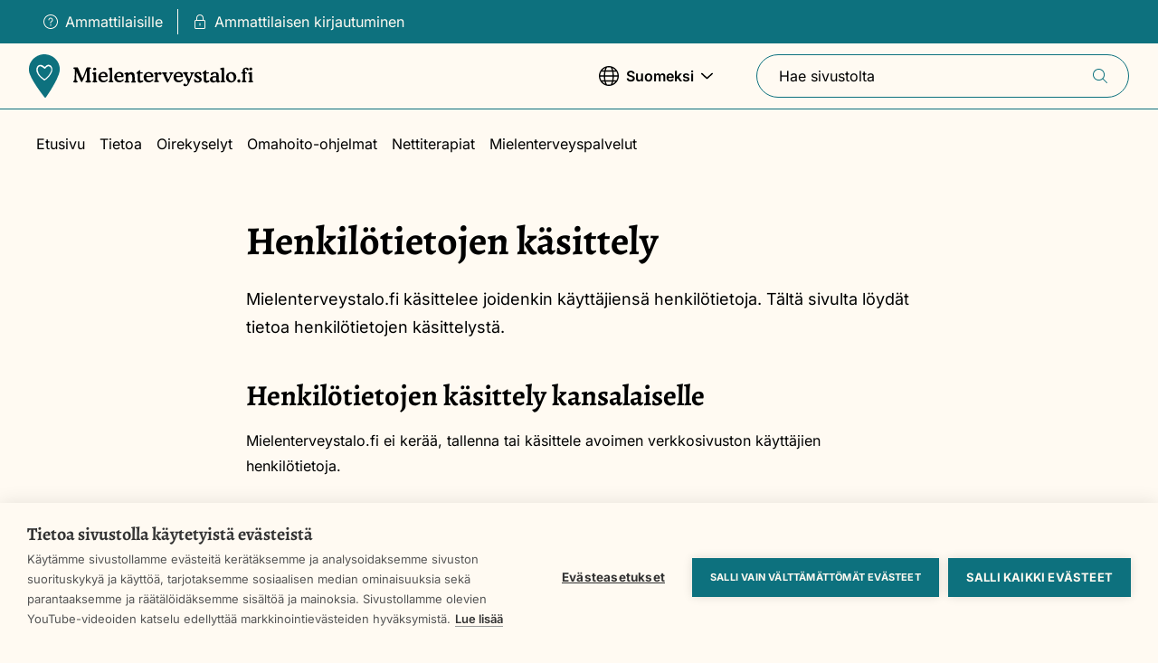

--- FILE ---
content_type: text/html; charset=UTF-8
request_url: https://www.mielenterveystalo.fi/fi/henkilotietojen-kasittely
body_size: 25899
content:
<!DOCTYPE html>
<html lang="fi" dir="ltr" prefix="og: https://ogp.me/ns#">
  <head>
    <meta charset="utf-8" />
<script>var _mtm = window._mtm = window._mtm || [];
_mtm.push({'mtm.startTime': (new Date().getTime()), 'event': 'mtm.Start'});
var d=document, g=d.createElement('script'), s=d.getElementsByTagName('script')[0];
g.async=true; g.src='https://analytiikka2.terveyskyla.fi/js/container_NNBEZOYU.js'; s.parentNode.insertBefore(g,s);</script>
<meta name="description" content="Mielenterveystalo.fi käsittelee joidenkin käyttäjiensä henkilötietoja. Tältä sivulta löydät tietoa henkilötietojen käsittelystä." />
<link rel="canonical" href="https://www.mielenterveystalo.fi/fi/henkilotietojen-kasittely" />
<link rel="image_src" href="/themes/custom/mtt/public/img/mtt-og-image-no-text.jpg" />
<meta property="og:site_name" content="Mielenterveystalo.fi" />
<meta property="og:type" content="article" />
<meta property="og:url" content="https://www.mielenterveystalo.fi/fi/henkilotietojen-kasittely" />
<meta property="og:title" content="Henkilötietojen käsittely" />
<meta property="og:description" content="Mielenterveystalo.fi käsittelee joidenkin käyttäjiensä henkilötietoja. Tältä sivulta löydät tietoa henkilötietojen käsittelystä." />
<meta property="og:image" content="https://www.mielenterveystalo.fi/themes/custom/mtt/public/img/mtt-og-image-no-text.jpg" />
<meta name="twitter:card" content="summary" />
<meta name="twitter:title" content="Henkilötietojen käsittely | Mielenterveystalo.fi" />
<meta name="twitter:description" content="Mielenterveystalo.fi käsittelee joidenkin käyttäjiensä henkilötietoja. Tältä sivulta löydät tietoa henkilötietojen käsittelystä." />
<meta name="twitter:image" content="https://www.mielenterveystalo.fi/themes/custom/mtt/public/img/mtt-og-image-no-text.jpg" />
<meta name="Generator" content="Drupal 10 (https://www.drupal.org)" />
<meta name="MobileOptimized" content="width" />
<meta name="HandheldFriendly" content="true" />
<meta name="viewport" content="width=device-width, initial-scale=1.0" />
<link rel="icon" href="/themes/custom/mtt/favicon.ico" type="image/vnd.microsoft.icon" />
<link rel="alternate" hreflang="fi" href="https://www.mielenterveystalo.fi/fi/henkilotietojen-kasittely" />
<link rel="alternate" hreflang="sv" href="https://www.mielenterveystalo.fi/sv/behandling-av-personuppgifter" />
<link rel="alternate" hreflang="en" href="https://www.mielenterveystalo.fi/en/privacy" />
<link rel="alternate" hreflang="ru" href="https://www.mielenterveystalo.fi/ru/obrabotka-personalnykh-dannykh" />
<link rel="alternate" hreflang="uk" href="https://www.mielenterveystalo.fi/uk/konfidentsiynist" />
<link rel="alternate" hreflang="smn" href="https://www.mielenterveystalo.fi/smn/persovntiadui-kiedavussam" />
<link rel="alternate" hreflang="sms" href="https://www.mielenterveystalo.fi/sms/persoonteadai-kiotttoollmos" />
<link rel="alternate" hreflang="se" href="https://www.mielenterveystalo.fi/se/persovdnadieduid-giedahallan" />

    <title>Henkilötietojen käsittely | Mielenterveystalo.fi</title>
    <link rel="stylesheet" media="all" href="/sites/default/files/css/css_gd7TWDgCStqdNBBm5OAb2RcYtJ59faZlqxByFzs9cLY.css?delta=0&amp;language=fi&amp;theme=mtt&amp;include=eJxVyksOgCAMRdENEbok8goVVH6hkOjuHRnj8J5chLJXt4kEhj8Jv3Re1fg2hMJYHdniwGXKnBRzY2TTMRAHetL3-MSu2hfnXZMEo7dOKcRQeQDkICxA" />
<link rel="stylesheet" media="all" href="/sites/default/files/css/css_kZOi-7jUIDtUDRG7-WzKaDnGr6C12nmoZmvRhfNDLoc.css?delta=1&amp;language=fi&amp;theme=mtt&amp;include=eJxVyksOgCAMRdENEbok8goVVH6hkOjuHRnj8J5chLJXt4kEhj8Jv3Re1fg2hMJYHdniwGXKnBRzY2TTMRAHetL3-MSu2hfnXZMEo7dOKcRQeQDkICxA" />

    <script type="application/json" data-drupal-selector="drupal-settings-json">{"path":{"baseUrl":"\/","pathPrefix":"fi\/","currentPath":"node\/139","currentPathIsAdmin":false,"isFront":false,"currentLanguage":"fi"},"pluralDelimiter":"\u0003","suppressDeprecationErrors":true,"ajaxPageState":{"libraries":"eJx9jUkOwyAQBD-E4ElWA2OMPSyZgSj-fXyL7EMuLVWppEYsuS4rUfQIh8MNF88tHAZ_m6BqQhNyuQ6SCrb7a5Kcdm1STMQA4yRxnja8cxM1qbXEtAwkl655ssWOz10WU8ZwiZsHmw5BEvRNXZTZr8OfsbP26TnrRtHoqYOK81D6AnLwWWA","theme":"mtt","theme_token":null},"ajaxTrustedUrl":{"form_action_p_pvdeGsVG5zNF_XLGPTvYSKCf43t8qZYSwcfZl2uzM":true,"\/fi\/henkilotietojen-kasittely?ajax_form=1":true,"\/fi\/search":true},"gtag":{"tagId":"","consentMode":false,"otherIds":[],"events":[],"additionalConfigInfo":[]},"gtm":{"tagId":null,"settings":{"data_layer":"dataLayer","include_classes":false,"allowlist_classes":"google\nnonGooglePixels\nnonGoogleScripts\nnonGoogleIframes","blocklist_classes":"customScripts\ncustomPixels","include_environment":false,"environment_id":"env-3","environment_token":"RVg-mOf8lsDdnyGM4ZlB9w"},"tagIds":["GTM-WTHNJQL"]},"dataLayer":{"defaultLang":"en","languages":{"fi":{"id":"fi","name":"Finnish","direction":"ltr","weight":-10},"sv":{"id":"sv","name":"Swedish","direction":"ltr","weight":-9},"en":{"id":"en","name":"English","direction":"ltr","weight":-8},"es":{"id":"es","name":"Spanish","direction":"ltr","weight":-7},"it":{"id":"it","name":"Italian","direction":"ltr","weight":-6},"nb":{"id":"nb","name":"Norwegian","direction":"ltr","weight":-5},"pt-pt":{"id":"pt-pt","name":"Portuguese","direction":"ltr","weight":-4},"ru":{"id":"ru","name":"Russian","direction":"ltr","weight":-3},"uk":{"id":"uk","name":"Ukrainian","direction":"ltr","weight":-2},"smn":{"id":"smn","name":"Anar\u00e2\u0161kiel\u00e2n","direction":"ltr","weight":0},"sms":{"id":"sms","name":"Nu\u00f5rtts\u00e4\u00e4\u02b9m\u01e9i\u00f5\u02b9lle","direction":"ltr","weight":1},"se":{"id":"se","name":"Davvis\u00e1megillii","direction":"ltr","weight":2},"et":{"id":"et","name":"Estonian","direction":"ltr","weight":3}}},"userIsPro":false,"proLoginUrl":"https:\/\/www.mielenterveystalo.fi\/fi\/saml_login?ReturnTo=https%3A\/\/www.mielenterveystalo.fi\/fi\/pro","admin_feedback":{"yes_response":"Hienoa! Kiitos palautteesta.","no_response":"Kiitos palautteesta.","custom_text_response_on_no":null,"feedback_prompt_on_yes":true,"feedback_prompt_on_no":true,"feedback_enable_predefined_answers":false,"feedback_prompt":"Halutessasi voit antaa lis\u00e4\u00e4 palautetta.","feedback_allow_cancel":{"active":false,"timeout":3}},"ajax":{"edit-feedback-send":{"callback":"::validateFeedbackMsg","event":"mousedown","keypress":true,"prevent":"click","url":"\/fi\/henkilotietojen-kasittely?ajax_form=1","httpMethod":"POST","dialogType":"ajax","submit":{"_triggering_element_name":"op","_triggering_element_value":"L\u00e4het\u00e4 palaute"}}},"user":{"uid":0,"permissionsHash":"cf4042398fabcb99daf255a4ca3dbf8ef4c670a2de7a2c8b20d6b9c1ff454e90"}}</script>
<script src="/sites/default/files/js/js_pk4RcSVh7OBaznSahQixbtQdJAgDq40VHTsDfq6mzBI.js?scope=header&amp;delta=0&amp;language=fi&amp;theme=mtt&amp;include=eJxdyEEOwyAMBdELIXwk9AHHJTFYcd2quX27TTcjvUGfY5WNuVe0g3BjqWrtSM2caaxgX9C8ny_2K2_mM3UEFBc7VX7gPcyfScxEuQSE5Jd_Z-z43OdMM4JErUK_yR83dA"></script>
<script src="/modules/contrib/google_tag/js/gtag.js?t7b9wg"></script>
<script src="/modules/contrib/google_tag/js/gtm.js?t7b9wg"></script>

  </head>
  <body>
    <noscript><iframe src="https://www.googletagmanager.com/ns.html?id=GTM-WTHNJQL"
                  height="0" width="0" style="display:none;visibility:hidden"></iframe></noscript>

      <div class="dialog-off-canvas-main-canvas" data-off-canvas-main-canvas>
    
<div  class="page">
      

  
<header  class="header">
    <a href="#main-content" class="visually-hidden focusable">
    Siirry pääsisältöön
  </a>

  <div  class="header__bar-wrapper">
    <div  class="header__bar">
            <div  class="header__login-desktop">
                



    

<nav role="navigation" aria-label="User menu"  class="login-menu">
  <div  class="login-menu__list">
    

  
<ul
   class="list-links"
  >
                          

<li  class="list-links__item">
  
                                
                




  
<a
  
  
   class="link link--with-icon"
        href="https://www.mielenterveystalo.fi/fi/ammattilaisille"
  >
      

<svg  class="icon icon--before"

      aria-hidden="true"
  
  
  >
  
  
  <use xlink:href="/themes/custom/mtt/dist/icons.svg#question-circle"></use>
</svg>
  
  Ammattilaisille
  
  </a>
                          </li>
                  

<li  class="list-links__item">
  
                                
                




  
<a
  
  
   class="link link--with-icon"
        href="/fi/saml_login?ReturnTo=https%3A//www.mielenterveystalo.fi/fi/pro"
  >
      

<svg  class="icon icon--before"

      aria-hidden="true"
  
  
  >
  
  
  <use xlink:href="/themes/custom/mtt/dist/icons.svg#lock"></use>
</svg>
  
  Ammattilaisen kirjautuminen
  
  </a>
                          </li>
                  </ul>
    </div>
</nav>


            </div>
    </div>
  </div>

  <div  class="header__inner">
    <div  class="header__main">
            <div  class="header__item header__item--mobile">
                  
<button  class="menu-switcher" aria-expanded="false">
  
  <span  class="open-menu">
    
<span  class="visually-hidden">
      Näytä valikko
  </span>
    

<svg  class="icon"

      aria-hidden="true"
  
  
  >
  
  
  <use xlink:href="/themes/custom/mtt/dist/icons.svg#navigation-menu"></use>
</svg>
  </span>
  <span  class="close-menu">
    
<span  class="visually-hidden">
      Sulje valikko
  </span>
    

<svg  class="icon"

      aria-hidden="true"
  
  
  >
  
  
  <use xlink:href="/themes/custom/mtt/dist/icons.svg#close"></use>
</svg>
  </span>
</button>
              </div>
      
      <div  class="header__item header__item--branding">
                  






<a
  
  
   class="header-branding"
        href="/fi"
  >
  
      
<span  class="visually-hidden">
      Front page
  </span>

    
      
  
<div  class="svg" aria-hidden=true>
      <?xml version="1.0" encoding="utf-8"?>
<!-- Generator: Adobe Illustrator 25.4.1, SVG Export Plug-In . SVG Version: 6.00 Build 0)  -->
<svg version="1.1" xmlns="http://www.w3.org/2000/svg" xmlns:xlink="http://www.w3.org/1999/xlink" x="0px" y="0px"
	 viewBox="0 0 289 56" style="enable-background:new 0 0 289 56;" xml:space="preserve">
<style type="text/css">
	.st0{fill:#0D717E;}
	.st1{fill:#FFFFFF;}
</style>
<path class="st0" d="M39.7,20.3c-0.2,1.9-0.7,3.8-1.3,5.6c-1.6,4.5-3.6,8.9-6.1,13C29.2,44.6,25.8,50,22,55.3
	c-0.6,0.9-1.4,0.9-2.1,0c-1.8-2.4-3.6-4.7-5.4-7.1c-3.1-4.2-6-8.6-8.7-13.1c-1.8-2.9-3.3-6-4.6-9.2c-1-2.3-1.4-4.8-1.3-7.2
	c0.2-4.2,1.7-8.1,4.4-11.4C7,4.2,10.6,1.8,14.6,0.7c2.5-0.7,5.1-0.9,7.7-0.5c6.8,0.9,12,4.5,15.3,10.5C39.1,13.7,39.8,17,39.7,20.3"
	/>
<path class="st1" d="M20.4,18.7c-0.7-0.2-1.7-1.1-2.3-1.5c-0.9-0.8-2-1.3-3.1-1.6c-3.1-0.7-4,3.3-3.5,5.7c1,4.4,2.5,5.9,5.6,8.6
	c0.8,0.6,1.6,1.2,2.5,1.7c0.2,0.1,0.4,0.2,0.6,0.2c0.2,0,0.4-0.1,0.6-0.2c3.6-3,4.6-4.1,6.9-8.2c1.4-2.5,1.6-4.8,0-6.6
	c-0.4-0.5-1-0.9-1.6-1.1c-0.6-0.2-1.3-0.2-1.9,0c-0.8,0.3-1.5,0.8-2.1,1.5C21.7,17.5,20.9,18.9,20.4,18.7L20.4,18.7z M19.7,15.9
	c0.1,0.1,0.2,0.1,0.3,0.2c0.1,0,0.2,0.1,0.3,0.1c0.1,0,0.2,0,0.3-0.1c0.1,0,0.2-0.1,0.3-0.2l0.1-0.1c0.1-0.1,0.2-0.3,0.3-0.4
	c1-0.9,2.2-1.9,3.5-1.9c0.8,0,1.6,0.2,2.3,0.5c0.7,0.3,1.3,0.8,1.8,1.5c1.5,2,1.5,5,0.6,7.3c-0.8,2.1-1.9,4-3.3,5.6
	c-0.9,1.2-2,2.2-3.1,3.2c-1,0.8-1.7,1.3-2.7,2c-0.1,0.1-0.3,0.2-0.5,0.2c-0.2,0-0.3-0.1-0.5-0.2c-2.3-1.6-4.5-3.4-6.4-5.5
	c-1.2-1.4-2.2-3.1-2.9-4.8c-0.9-2.4-0.9-5.6,0.7-7.7c0.5-0.7,1.3-1.3,2.1-1.6c0.9-0.3,1.8-0.4,2.7-0.3C17.3,14,18.5,14.8,19.7,15.9"
	/>
<g>
	<path d="M114.1,29.5h6.4l0,0c0.7,0,1.1-0.1,1.2-0.3c0.2-0.3,0.3-0.7,0.2-1.1c0-0.7-0.1-1.4-0.3-2.1c-0.3-0.7-0.6-1.3-1.1-1.8
		c-0.5-0.5-1.2-0.9-1.8-1.1c-0.7-0.2-1.4-0.4-2.1-0.3c-0.9,0-1.8,0.1-2.6,0.5c-0.8,0.3-1.6,0.8-2.2,1.5c-0.6,0.7-1.1,1.4-1.5,2.3
		c-0.3,0.9-0.5,1.8-0.4,2.7c0,0.9,0.1,1.7,0.4,2.5c0.3,0.8,0.8,1.5,1.4,2.1c0.9,0.9,2,1.5,3.2,1.7c1.2,0.3,2.5,0.2,3.7-0.3
		c0.8-0.3,1.5-0.8,2.2-1.3c0.3-0.3,0.6-0.5,0.9-0.9c0.2-0.2,0.3-0.5,0.3-0.8c0-0.1,0-0.2,0-0.2c0-0.1-0.1-0.1-0.1-0.2
		c-0.1-0.1-0.1-0.1-0.2-0.1c-0.1,0-0.2,0-0.3,0c-0.4,0.1-0.7,0.3-1,0.5c-0.2,0.2-0.4,0.3-0.5,0.4c-0.4,0.3-0.8,0.5-1.3,0.6
		c-0.4,0.1-0.9,0.2-1.4,0.2c-1.1,0-2.1-0.4-2.8-1.1s-1.2-1.7-1.2-2.8c0-0.3,0-0.5,0.1-0.6C113.5,29.5,113.8,29.5,114.1,29.5z
		 M113.2,27.6c0-0.4,0.1-0.8,0.2-1.1c0.1-0.4,0.3-0.7,0.6-1c0.3-0.3,0.6-0.5,0.9-0.6c0.4-0.1,0.7-0.2,1.1-0.2c0.4,0,0.8,0.1,1.2,0.2
		c0.4,0.1,0.7,0.4,1,0.6c0.3,0.3,0.5,0.6,0.6,1c0.1,0.4,0.2,0.7,0.2,1.1c0,0.1,0,0.1,0,0.2c0,0.1-0.1,0.1-0.1,0.2
		c-0.2,0.1-0.4,0.1-0.7,0.1H114c-0.2,0-0.4,0-0.6-0.1h0c-0.1,0-0.1-0.1-0.1-0.2S113.2,27.6,113.2,27.6z"/>
	<path d="M87.4,34.6c-0.2-0.1-0.3-0.1-0.5-0.2c-0.1-0.1-0.2-0.2-0.3-0.3s-0.1-0.2-0.1-0.4c-0.1-0.6-0.1-1.2-0.1-1.7
		c0-0.7,0-1.7,0-3.2v-0.1l0.1-3.3V24c0-0.3,0-0.6-0.2-0.8c-0.1-0.1-0.1-0.2-0.2-0.2s-0.2-0.1-0.3-0.1c-0.5,0-0.9,0.1-1.4,0.2
		c-0.7,0.2-1.3,0.4-2,0.6c-0.3,0.1-0.6,0.3-0.8,0.5c-0.1,0.1-0.1,0.1-0.2,0.2c0,0.1-0.1,0.2-0.1,0.3c0,0.3,0.3,0.5,0.8,0.7
		c0.2,0.1,0.4,0.1,0.6,0.2c0.2,0.1,0.3,0.3,0.4,0.8c0.1,0.9,0.1,1.8,0.1,2.7v3.3c0,0.5,0,1-0.1,1.4c0,0.1-0.1,0.3-0.2,0.4
		c-0.1,0.1-0.2,0.2-0.3,0.3c-0.1,0-0.2,0.1-0.3,0.1c-0.4,0.2-0.6,0.4-0.6,0.7c0,0.2,0.1,0.4,0.2,0.5c0.1,0.1,0.3,0.2,0.5,0.3
		c0.9,0.2,1.7,0.3,2.6,0.2c0.8,0,1.6,0,2.3-0.2c0.4-0.1,0.6-0.4,0.6-0.7S87.9,34.8,87.4,34.6z"/>
	<path d="M137.1,34.6c-0.1,0-0.2-0.1-0.3-0.1c-0.2-0.1-0.4-0.3-0.5-0.5c-0.1-0.4-0.2-0.9-0.1-1.3v-3.4c0-1-0.1-2.1-0.3-3.1
		c-0.1-0.6-0.4-1.2-0.8-1.7c-0.4-0.5-0.9-0.8-1.5-1.1c-0.6-0.3-1.2-0.4-1.8-0.4c-1.2,0-2.3,0.5-3.1,1.3l-0.3,0.3l-0.3,0.3
		c0,0,0,0-0.1,0h-0.1c0,0-0.1,0-0.1,0c0,0,0-0.1,0-0.1v-0.8c0-0.2,0-0.4-0.2-0.6c-0.1-0.1-0.1-0.1-0.2-0.2c-0.1,0-0.2,0-0.3,0
		c-0.5,0-0.9,0.1-1.3,0.2c-0.6,0.2-1.3,0.4-1.9,0.6c-0.3,0.1-0.6,0.3-0.8,0.5c-0.1,0.1-0.1,0.1-0.2,0.2c0,0.1-0.1,0.2-0.1,0.3
		c0,0.3,0.3,0.5,0.8,0.7c0.2,0.1,0.4,0.1,0.6,0.2c0.2,0.1,0.3,0.3,0.4,0.8c0.1,0.9,0.1,1.8,0.1,2.7v3.2c0,0.5,0,1-0.1,1.4
		c0,0.1-0.1,0.3-0.2,0.4c-0.1,0.1-0.2,0.2-0.3,0.3c-0.1,0-0.2,0.1-0.3,0.1c-0.4,0.2-0.6,0.4-0.6,0.7c0,0.2,0.1,0.4,0.2,0.5
		c0.1,0.1,0.3,0.2,0.5,0.3c0.9,0.2,1.7,0.3,2.6,0.2c0.8,0,1.6,0,2.3-0.2c0.4-0.1,0.6-0.4,0.6-0.7s-0.2-0.5-0.7-0.7
		c-0.2-0.1-0.3-0.1-0.5-0.2c-0.1-0.1-0.2-0.1-0.2-0.2c-0.1-0.1-0.1-0.2-0.1-0.3c-0.1-0.5-0.1-1.1-0.1-1.6c0-1.7,0-2.9,0.1-3.6
		c0-0.5,0.2-1.1,0.4-1.6c0.2-0.4,0.6-0.8,1-1.1c0.4-0.3,0.9-0.4,1.3-0.4c0.4,0,0.8,0,1.1,0.2c0.3,0.2,0.6,0.5,0.8,0.8
		c0.4,0.7,0.6,2.4,0.6,5.2c0,0.7,0,1.3-0.1,2c0,0.1-0.1,0.3-0.1,0.4c-0.1,0.1-0.2,0.2-0.3,0.3c-0.2,0.1-0.3,0.2-0.5,0.2
		c-0.4,0.2-0.6,0.4-0.6,0.7s0.2,0.5,0.6,0.7c0.8,0.2,1.6,0.2,2.4,0.2c0.9,0,1.7,0,2.6-0.2c0.2,0,0.3-0.1,0.4-0.3
		c0.1-0.1,0.2-0.3,0.2-0.5C137.8,35,137.6,34.8,137.1,34.6z"/>
	<path d="M147,34c-0.1-0.1-0.3-0.2-0.5-0.2c-0.3,0-0.6,0.1-0.9,0.2c-0.3,0.1-0.7,0.2-1.1,0.2c-0.2,0-0.4,0-0.6-0.1
		c-0.2-0.1-0.3-0.2-0.5-0.3c-0.2-0.3-0.3-1-0.3-2.1v-6.4c0-0.1,0-0.2,0.1-0.3c0,0,0.1-0.1,0.1-0.1c0,0,0.1,0,0.1,0h2.7
		c0.1,0,0.2,0,0.2,0c0.1,0,0.1-0.1,0.2-0.1c0.1-0.1,0.1-0.3,0.1-0.5v-0.3c0-0.2,0-0.3-0.1-0.5c-0.1-0.1-0.3-0.1-0.4-0.1h-2.9v-2.4
		c0-0.1,0-0.1,0-0.2c0-0.1-0.1-0.1-0.1-0.1c-0.1-0.1-0.3-0.1-0.4-0.1c-0.3,0-0.9,0.4-1.8,1.2l-0.5,0.4l-0.6,0.5
		c-0.9,0.8-1.4,1.3-1.4,1.6v0.3c0,0.1,0,0.1,0,0.2c0,0.1,0,0.1,0.1,0.2c0.1,0.1,0.2,0.1,0.4,0.1h1.2v7c0,0.9,0,1.8,0.2,2.7
		c0.1,0.4,0.3,0.8,0.6,1.1c0.3,0.3,0.7,0.5,1.1,0.6c0.5,0.1,1,0.2,1.4,0.2c0.9,0,1.7-0.2,2.5-0.7c0.7-0.4,1.4-0.9,1.4-1.4
		C147.4,34.2,147.1,34.1,147,34z"/>
	<path d="M284.2,20.2C284.2,20.2,284.2,20.2,284.2,20.2C284.1,20.2,284.1,20.2,284.2,20.2L284.2,20.2z"/>
	<path d="M93.5,29.5l6.4,0c0.6,0,1.1-0.1,1.2-0.3c0.2-0.3,0.3-0.7,0.2-1.1c0-0.7-0.1-1.4-0.3-2.1c-0.3-0.7-0.6-1.3-1.1-1.8
		c-0.5-0.5-1.2-0.9-1.8-1.1c-0.7-0.2-1.4-0.4-2.1-0.3c-0.9,0-1.8,0.1-2.6,0.5c-0.8,0.3-1.6,0.8-2.2,1.5c-0.6,0.7-1.1,1.5-1.5,2.3
		c-0.3,0.9-0.5,1.8-0.4,2.7c0,0.9,0.1,1.7,0.4,2.5s0.8,1.5,1.4,2.1c0.9,0.9,2,1.5,3.2,1.7c1.2,0.3,2.5,0.2,3.7-0.3
		c0.8-0.3,1.5-0.8,2.2-1.3c0.3-0.3,0.6-0.5,0.9-0.9c0.2-0.2,0.3-0.5,0.3-0.8c0-0.1,0-0.2,0-0.2c0-0.1-0.1-0.1-0.1-0.2
		c-0.1-0.1-0.1-0.1-0.2-0.1c-0.1,0-0.2,0-0.3,0c-0.4,0.1-0.7,0.3-1,0.5c-0.2,0.2-0.4,0.3-0.5,0.4c-0.4,0.3-0.8,0.5-1.3,0.7
		c-0.4,0.1-0.9,0.2-1.4,0.2c-0.5,0-1-0.1-1.5-0.3c-0.5-0.2-0.9-0.5-1.3-0.9c-0.4-0.4-0.7-0.8-0.9-1.3s-0.3-1-0.3-1.5
		c0-0.3,0-0.5,0.1-0.6C92.9,29.6,93.2,29.5,93.5,29.5z M92.6,27.6c0-0.4,0.1-0.8,0.2-1.1c0.1-0.4,0.3-0.7,0.6-1
		c0.3-0.3,0.6-0.5,0.9-0.6c0.4-0.1,0.7-0.2,1.1-0.2c0.4,0,0.8,0.1,1.2,0.2c0.4,0.1,0.7,0.4,1,0.6c0.3,0.3,0.5,0.6,0.6,1
		s0.2,0.7,0.2,1.1c0,0.1,0,0.1,0,0.2c0,0.1-0.1,0.1-0.1,0.2c-0.2,0.1-0.4,0.1-0.7,0.1h-4.2c-0.2,0-0.4,0-0.6-0.1v0
		c-0.1,0-0.1-0.1-0.1-0.2C92.6,27.7,92.5,27.7,92.6,27.6z"/>
	<path d="M83.2,20.2L83.2,20.2c0.4,0.3,0.9,0.4,1.4,0.4c0.6,0,1.1-0.2,1.5-0.5c0.3-0.2,0.5-0.6,0.6-1c0.1-0.4-0.1-0.8-0.3-1.1
		c-0.1-0.1-0.1-0.2-0.2-0.2c-0.4-0.3-0.9-0.5-1.4-0.5c-0.5,0-1.1,0.2-1.5,0.5c-0.2,0.2-0.3,0.3-0.5,0.6c-0.1,0.2-0.2,0.5-0.2,0.7
		c0,0.2,0,0.4,0.1,0.6S83,20.1,83.2,20.2z"/>
	<path d="M108.3,34.6c-0.3-0.1-0.5-0.2-0.7-0.4c-0.2-0.4-0.3-0.8-0.3-1.2c0-0.6-0.1-2.1-0.1-4.4c0-3.1,0-6.3,0.1-9.3v-1
		c0-0.3,0-0.6-0.2-0.9c-0.1-0.1-0.1-0.1-0.2-0.2c-0.1,0-0.2-0.1-0.3-0.1c-0.5,0-0.9,0.1-1.3,0.2c-0.6,0.1-1.2,0.3-1.7,0.5
		c-0.4,0.1-0.8,0.3-1.2,0.5c-0.1,0.1-0.1,0.1-0.2,0.2c0,0.1-0.1,0.2-0.1,0.3c0,0.3,0.3,0.5,0.8,0.7c0.3,0.1,0.5,0.2,0.8,0.3
		c0.2,0.1,0.3,0.5,0.4,1.1c0.1,0.6,0.1,2,0.1,4.2v3.5l0,0v2c0,0.9,0,1.7-0.1,2.6c0,0.4-0.1,0.7-0.3,1c-0.2,0.2-0.4,0.3-0.7,0.4
		c-0.4,0.2-0.6,0.4-0.6,0.6c0,0.2,0.1,0.4,0.2,0.5c0.1,0.1,0.3,0.2,0.5,0.3c0.9,0.2,1.7,0.3,2.6,0.2c0.8,0,1.6,0,2.3-0.2
		c0.2,0,0.3-0.1,0.4-0.2c0.1-0.1,0.1-0.3,0.1-0.5c0-0.2,0-0.3-0.1-0.5C108.6,34.7,108.5,34.6,108.3,34.6z"/>
	<path d="M284.2,20.2c0.4,0.3,0.9,0.4,1.4,0.4c0.5,0,1.1-0.2,1.5-0.5c0.2-0.1,0.3-0.3,0.4-0.4c0.1-0.2,0.2-0.4,0.2-0.6
		c0-0.2,0-0.4,0-0.6c-0.1-0.2-0.1-0.4-0.3-0.5c-0.1-0.1-0.2-0.2-0.2-0.3c-0.4-0.3-0.9-0.5-1.4-0.5c-0.5,0-1.1,0.2-1.5,0.5
		c-0.2,0.2-0.3,0.3-0.4,0.6c-0.1,0.2-0.2,0.5-0.1,0.7c0,0.2,0,0.4,0.1,0.6C283.8,19.9,284,20.1,284.2,20.2z"/>
	<path d="M218.9,28.4l-0.1-0.1c-0.8-0.3-1.5-0.8-2.1-1.3c-0.3-0.3-0.5-0.6-0.5-1c0-0.4,0.1-0.8,0.4-1.1l0,0c0.3-0.3,0.8-0.4,1.2-0.4
		c0.4,0,0.9,0.1,1.2,0.3c0.4,0.3,0.8,0.7,1,1.1c0.2,0.3,0.4,0.6,0.7,0.9c0.2,0.1,0.4,0.2,0.6,0.2c0.1,0,0.2,0,0.3-0.1
		c0.1,0,0.2-0.1,0.2-0.2c0.1-0.2,0.2-0.5,0.2-0.7c0-0.8-0.2-1.5-0.6-2.1c-0.4-0.7-0.8-1-1.2-1c-0.1,0-0.3,0-0.4,0.1
		c-0.2,0.1-0.4,0.1-0.6,0.2c-0.3-0.1-0.6-0.1-0.9-0.2c-0.3,0-0.6,0-0.9,0c-1.1,0-2.2,0.3-3,1c-0.4,0.3-0.7,0.8-0.9,1.2
		c-0.2,0.5-0.3,1-0.3,1.5c0,0.8,0.2,1.5,0.7,2.1c0.8,0.8,1.7,1.4,2.8,1.9c0.2,0.1,0.4,0.2,0.7,0.4c1.5,0.7,2.2,1.4,2.2,2.1
		c0,0.2,0,0.4-0.1,0.6c-0.1,0.2-0.2,0.4-0.4,0.5c-0.4,0.3-0.9,0.5-1.4,0.4c-0.5,0-1-0.1-1.4-0.3c-0.4-0.2-0.8-0.4-1.1-0.8
		c-0.2-0.2-0.4-0.5-0.5-0.8c-0.4-0.7-0.8-1-1.2-1c-0.1,0-0.2,0-0.3,0.1c-0.1,0-0.2,0.1-0.2,0.2c-0.2,0.2-0.3,0.4-0.3,0.7
		c0,0.7,0.1,1.4,0.4,2c0.1,0.5,0.4,1,0.8,1.4c0.1,0.1,0.2,0.1,0.3,0.2c0.1,0,0.2,0.1,0.3,0.1c0.1,0,0.3,0,0.4-0.1
		c0.1-0.1,0.3-0.1,0.4-0.2c0.5,0.1,1,0.2,1.4,0.2v0c0.3,0.1,0.7,0.1,1,0.1c1.3,0,2.5-0.4,3.5-1.2c0.4-0.4,0.8-0.8,1-1.3
		c0.2-0.5,0.4-1.1,0.4-1.6C222.5,30.9,221.3,29.6,218.9,28.4z"/>
	<path d="M245.3,34.2c-0.2,0-0.3-0.1-0.4-0.1c-0.1,0-0.2-0.1-0.2-0.2c-0.1-0.1-0.1-0.2-0.1-0.3c-0.1-0.4-0.1-0.7-0.1-1.1l-0.1-4.2
		c0-0.9-0.1-1.8-0.2-2.6c-0.1-0.5-0.3-0.9-0.6-1.3c-0.4-0.5-1-0.9-1.6-1.1c-0.8-0.3-1.6-0.4-2.5-0.4c-1.3,0-2.7,0.2-3.9,0.8
		c-1,0.5-1.5,1.2-1.5,2.1c0,0.3,0.1,0.6,0.3,0.9c0.1,0.1,0.2,0.2,0.4,0.3c0.1,0.1,0.3,0.1,0.4,0.1c0.3,0,0.7-0.1,0.9-0.3
		c0.3-0.2,0.5-0.4,0.7-0.7c0.1-0.1,0.2-0.3,0.3-0.3c0.3-0.4,0.7-0.6,1.1-0.9c0.4-0.2,0.8-0.3,1.3-0.3c0.3,0,0.5,0,0.8,0.1
		c0.2,0.1,0.5,0.3,0.6,0.5c0.4,0.5,0.5,1.1,0.5,1.8v1.4c-0.5-0.1-0.9-0.1-1.3-0.2c-0.4,0-0.8-0.1-1.1-0.1c-1.8,0-3.2,0.4-4.2,1.2
		c-0.5,0.4-0.9,0.9-1.2,1.4c-0.3,0.6-0.4,1.2-0.4,1.8c0,0.5,0.1,1.1,0.3,1.6c0.2,0.5,0.5,0.9,0.9,1.3c0.8,0.8,1.9,1.1,3.1,1.1
		c1.2,0,2.3-0.4,3.2-1.1c0.2-0.1,0.4-0.2,0.6-0.3c0.2,0.2,0.5,0.4,0.7,0.7c0.1,0.2,0.3,0.3,0.5,0.5c0.2,0.1,0.4,0.2,0.7,0.2
		c0.7,0,1.4-0.2,2-0.5c0.6-0.3,0.9-0.7,0.9-1.1C246.1,34.6,245.8,34.4,245.3,34.2z M240.8,33.8c-0.3,0.2-0.5,0.4-0.9,0.5
		c-0.3,0.1-0.6,0.1-1,0.1c-0.7,0-1.3-0.2-1.8-0.6c-0.2-0.2-0.4-0.5-0.5-0.8c-0.1-0.3-0.2-0.6-0.2-0.9c0-0.3,0.1-0.7,0.2-1
		c0.2-0.3,0.4-0.6,0.7-0.8c0.6-0.5,1.4-0.7,2.2-0.6c0.3,0,0.6,0,0.9,0.1c0.3,0,0.6,0.1,1,0.2l-0.1,1.9
		C241.4,32.6,241.2,33.3,240.8,33.8z"/>
	<path d="M152.1,29.5l6.4,0c0.5,0,1.1,0,1.6-0.3c0.2-0.3,0.3-0.7,0.2-1.1c-0.1-1.5-0.7-2.8-1.8-3.8c-1.1-1-2.5-1.5-4-1.4
		c-0.9,0-1.8,0.1-2.6,0.5c-0.8,0.3-1.6,0.8-2.2,1.5c-0.6,0.7-1.1,1.4-1.5,2.3c-0.3,0.9-0.5,1.8-0.4,2.7c0,0.9,0.1,1.7,0.4,2.5
		c0.3,0.8,0.8,1.5,1.4,2.1c0.9,0.9,2,1.5,3.2,1.7s2.5,0.2,3.7-0.3c0.8-0.3,1.5-0.8,2.2-1.3c0.3-0.3,0.6-0.5,0.9-0.9
		c0.2-0.3,0.7-0.5,0.7-0.8c0-0.1,0-0.2,0-0.2c0-0.1-0.1-0.1-0.1-0.2c-0.3-0.1-0.6-0.2-0.9-0.2c-0.4,0.1-0.7,0.3-1,0.5
		c-0.2,0.2-0.4,0.3-0.5,0.4c-0.4,0.3-0.8,0.5-1.3,0.7c-0.4,0.1-0.9,0.2-1.4,0.2c-1.1,0-2.1-0.4-2.8-1.2c-0.7-0.7-1.2-1.7-1.2-2.8
		c0-0.3,0-0.5,0.1-0.6C151.6,29.6,151.9,29.5,152.1,29.5z M151.3,27.5c0-0.4,0.1-0.8,0.2-1.1c0.1-0.4,0.3-0.7,0.6-1
		c0.3-0.3,0.6-0.5,0.9-0.6s0.7-0.2,1.1-0.2c0.4,0,0.8,0.1,1.2,0.2c0.4,0.1,0.7,0.4,1,0.6c0.3,0.3,0.5,0.6,0.6,1
		c0.1,0.4,0.2,0.7,0.2,1.1c0,0.1,0,0.1,0,0.2s-0.1,0.1-0.1,0.2c-0.2,0.1-0.4,0.1-0.7,0.1h-4.2c-0.2,0-0.4,0-0.6-0.1l0,0
		c-0.1,0-0.1-0.1-0.1-0.2C151.3,27.7,151.3,27.6,151.3,27.5z"/>
	<path d="M252.4,34.6c-0.3-0.1-0.5-0.2-0.7-0.4c-0.2-0.4-0.3-0.8-0.3-1.2c-0.1-0.6-0.1-2.1-0.1-4.4c0-3.1,0-6.3,0.1-9.3v-1
		c0-0.3,0-0.6-0.2-0.9c-0.1-0.1-0.1-0.1-0.2-0.2c-0.1,0-0.2-0.1-0.3-0.1c-0.5,0-0.9,0.1-1.4,0.2c-0.6,0.1-1.2,0.3-1.7,0.5
		c-0.4,0.1-0.8,0.3-1.2,0.5c-0.1,0.1-0.1,0.1-0.2,0.2c0,0.1-0.1,0.2-0.1,0.3c0,0.3,0.3,0.5,0.8,0.7c0.3,0.1,0.5,0.2,0.8,0.3
		c0.2,0.1,0.3,0.5,0.4,1.1c0.1,0.6,0.1,2,0.1,4.2v3.5l0.1,0v2c0,0.9,0,1.7-0.1,2.6c0,0.4-0.1,0.7-0.3,1c-0.2,0.2-0.4,0.3-0.7,0.4
		c-0.4,0.2-0.6,0.4-0.6,0.6c0,0.2,0.1,0.4,0.2,0.5c0.1,0.1,0.3,0.2,0.5,0.3c0.9,0.2,1.7,0.3,2.6,0.2c0.8,0,1.6,0,2.3-0.2
		c0.4-0.1,0.7-0.4,0.7-0.7c0-0.2-0.1-0.3-0.2-0.5C252.7,34.7,252.5,34.6,252.4,34.6z"/>
	<path d="M271.4,32.7c-0.4-0.2-0.9-0.3-1.3-0.2s-0.9,0.3-1.2,0.7c-0.3,0.4-0.5,0.8-0.5,1.3c0,0.5,0.2,1,0.6,1.4
		c0.3,0.3,0.8,0.5,1.2,0.6c0.5,0,0.9-0.1,1.3-0.3c0.4-0.3,0.7-0.6,0.8-1.1c0.1-0.4,0.1-0.9-0.1-1.4
		C272.2,33.2,271.8,32.9,271.4,32.7z"/>
	<path d="M288.3,34.6c-0.2-0.1-0.3-0.1-0.5-0.2c-0.1-0.1-0.2-0.2-0.3-0.3c-0.1-0.1-0.1-0.2-0.1-0.4c-0.1-0.6-0.1-1.2-0.1-1.7
		c0-0.7,0-1.7,0-3.2v-0.1l0.1-3.3V24c0-0.3,0-0.6-0.2-0.8c-0.1-0.1-0.1-0.2-0.2-0.2c-0.1,0-0.2-0.1-0.3-0.1c-0.5,0-0.9,0.1-1.4,0.2
		c-0.7,0.2-1.3,0.4-2,0.6c-0.3,0.1-0.6,0.3-0.8,0.5c-0.1,0.1-0.1,0.1-0.2,0.2c0,0.1-0.1,0.2-0.1,0.3c0,0.3,0.3,0.5,0.8,0.7
		c0.2,0.1,0.4,0.1,0.6,0.2c0.2,0.1,0.3,0.3,0.4,0.8c0.1,0.9,0.1,1.8,0.1,2.7v3.3c0,0.5,0,1-0.1,1.4c0,0.1-0.1,0.3-0.2,0.4
		c-0.1,0.1-0.2,0.2-0.3,0.3c-0.1,0-0.2,0.1-0.3,0.1c-0.4,0.2-0.6,0.4-0.6,0.7c0,0.2,0.1,0.4,0.2,0.5c0.1,0.1,0.3,0.2,0.5,0.3
		c0.9,0.2,1.7,0.3,2.6,0.2c0.8,0,1.6,0,2.3-0.2c0.4-0.1,0.6-0.4,0.6-0.7C289,35,288.8,34.8,288.3,34.6z"/>
	<path d="M283,20.1c0.1-0.2,0.1-0.3,0.1-0.5c0-0.3-0.1-0.7-0.2-1s-0.4-0.6-0.7-0.7c-0.7-0.5-1.5-0.7-2.4-0.7
		c-1.2-0.1-2.4,0.3-3.3,1.1c-0.4,0.4-0.7,0.9-0.9,1.4c-0.2,0.5-0.3,1.1-0.3,1.7c0,0.3,0,0.6,0,0.9c0,0.3,0.1,0.7,0.1,1H274
		c-0.1,0-0.2,0-0.2,0c-0.1,0-0.1,0.1-0.2,0.1c-0.1,0.1-0.1,0.3-0.1,0.5v0.3c0,0.2,0,0.3,0.1,0.5c0.1,0.1,0.1,0.1,0.2,0.1
		c0.1,0,0.1,0,0.2,0h1.5v7.5c0,0.5,0,1-0.1,1.5c0,0.1-0.1,0.2-0.2,0.3c-0.1,0.1-0.2,0.2-0.3,0.3l-0.3,0.1c-0.4,0.1-0.6,0.4-0.6,0.6
		c0,0.2,0.1,0.3,0.2,0.5c0.1,0.1,0.3,0.2,0.4,0.3c0.8,0.2,1.7,0.2,2.5,0.2c0.8,0,1.7,0,2.5-0.2c0.4-0.1,0.6-0.4,0.6-0.7
		s-0.3-0.6-0.8-0.8c-0.2-0.1-0.4-0.1-0.5-0.2c-0.1-0.1-0.2-0.2-0.2-0.3c-0.1-0.1-0.1-0.2-0.1-0.4c-0.1-0.7-0.1-1.5-0.1-2.2v-6.6h1.9
		c0.1,0,0.2,0,0.2,0c0.1,0,0.1-0.1,0.2-0.1c0.1-0.1,0.1-0.3,0.1-0.5v-0.3c0-0.2,0-0.3-0.1-0.5c-0.1-0.1-0.3-0.1-0.4-0.1h-1.9
		c0-0.7-0.1-1.4-0.3-2l0,0c-0.1-0.5-0.2-1-0.3-1.4c0-0.2,0-0.3,0.1-0.4c0.1-0.1,0.1-0.3,0.2-0.4c0.1-0.1,0.2-0.2,0.4-0.2
		c0.1-0.1,0.3-0.1,0.4-0.1c0.3,0,0.5,0.1,0.8,0.3c0.2,0.2,0.4,0.4,0.5,0.7c0.1,0.2,0.2,0.4,0.2,0.5c0.1,0.2,0.3,0.4,0.6,0.5
		c0.2,0.1,0.5,0.2,0.7,0.2c0.2,0,0.3,0,0.5-0.1c0.2-0.1,0.3-0.1,0.5-0.3C282.8,20.4,282.9,20.3,283,20.1z"/>
	<path d="M265.3,24.8c-0.6-0.6-1.3-1.1-2.1-1.4c-0.8-0.3-1.6-0.5-2.5-0.4c-1.8,0-3.5,0.6-4.7,1.8c-1.3,1.2-2,2.9-2.1,4.6
		c0,0.1,0,0.2,0,0.3c0,0.9,0.1,1.8,0.4,2.6c0.3,0.8,0.8,1.6,1.4,2.2c0.6,0.6,1.3,1.1,2.1,1.4s1.7,0.5,2.5,0.5c0.9,0,1.8-0.1,2.6-0.5
		c0.8-0.3,1.6-0.9,2.2-1.5v0c0.6-0.7,1.1-1.5,1.5-2.3s0.5-1.8,0.5-2.7c0-0.9-0.1-1.7-0.4-2.5C266.4,26.1,265.9,25.4,265.3,24.8z
		 M263,33.6c-0.2,0.3-0.5,0.6-0.9,0.8c-0.4,0.2-0.8,0.3-1.2,0.3c-1,0-1.9-0.6-2.7-1.7c-0.8-1.3-1.2-2.8-1.1-4.3
		c-0.1-1,0.2-2,0.8-2.8l0,0c0.2-0.3,0.5-0.6,0.9-0.8c0.4-0.2,0.8-0.3,1.2-0.3c1,0,1.9,0.5,2.7,1.7c0.8,1.3,1.2,2.8,1.1,4.3
		C263.9,31.8,263.6,32.8,263,33.6z"/>
	<path d="M185.6,23.4c-0.6-0.2-1.3-0.2-1.9-0.2c-0.7,0-1.5,0-2.2,0.2c-0.2,0-0.3,0.1-0.4,0.3c-0.1,0.1-0.2,0.3-0.2,0.5
		c0,0.3,0.2,0.5,0.6,0.6l0.4,0.1c0.1,0.1,0.2,0.2,0.3,0.3c0.1,0.1,0.1,0.3,0.1,0.5c-0.1,0.6-0.2,1.2-0.5,1.7
		c-0.3,0.8-0.8,1.9-1.4,3.3c-0.2,0.4-0.4,0.8-0.6,1.1c-0.2,0.2-0.3,0.3-0.4,0.3c-0.1,0-0.3-0.2-0.5-0.5c-0.2-0.4-0.6-1.2-1.1-2.5
		c-0.5-1.2-0.8-2-1-2.5c-0.1-0.3-0.2-0.7-0.3-1c0-0.2,0.2-0.3,0.6-0.5c0.1-0.1,0.3-0.1,0.4-0.2c0.1,0,0.2-0.1,0.2-0.2
		c0.1-0.1,0.1-0.3,0.1-0.4c0-0.2-0.1-0.3-0.2-0.5c-0.1-0.1-0.3-0.2-0.4-0.3c-0.8-0.2-1.6-0.2-2.4-0.2c-0.9,0-1.8,0-2.8,0.2
		c-0.4,0.1-0.7,0.4-0.7,0.7c0,0.4,0.2,0.5,0.7,0.8c0.2,0.1,0.3,0.1,0.4,0.2c0.4,0.2,0.9,1.1,1.5,2.7c0.3,0.8,0.6,1.4,0.8,1.9
		c0.7,1.9,1.6,3.7,2.5,5.5c0.5,0.8,0.9,1.3,1.3,1.3c0.6,0,1.8-2.2,3.8-6.7l0,0l0.6-1.2l0.3-0.8c0.7-1.7,1.3-2.6,1.7-2.8
		c0.1-0.1,0.3-0.1,0.4-0.2c0.5-0.1,0.7-0.4,0.7-0.8c0-0.2-0.1-0.3-0.2-0.4C185.9,23.5,185.7,23.4,185.6,23.4z"/>
	<path d="M170.1,23.5c-0.2-0.2-0.4-0.3-0.7-0.4c-0.2-0.1-0.5-0.1-0.8-0.1c-0.5,0-1.1,0.2-1.5,0.5c-0.5,0.4-1,1-1.4,1.6l-0.1,0
		c0-0.1,0-0.2,0-0.3l0,0.1c-0.1-1.2-0.4-1.8-0.8-1.8c-0.4,0-0.8,0.1-1.2,0.2c-0.6,0.1-1.2,0.3-1.7,0.5c-0.3,0.1-0.6,0.2-0.8,0.4
		c-0.1,0.1-0.1,0.2-0.2,0.2c0,0.1-0.1,0.2-0.1,0.3c0,0.3,0.3,0.5,0.8,0.7c0.2,0.1,0.4,0.1,0.6,0.2c0.2,0.1,0.3,0.4,0.4,0.9
		c0.1,1,0.1,2.1,0.1,3.1v2.6c0,0.5,0,1-0.1,1.4c-0.1,0.3-0.2,0.5-0.5,0.6l-0.4,0.1c-0.4,0.1-0.6,0.4-0.6,0.7c0,0.2,0.1,0.4,0.2,0.5
		c0.1,0.1,0.3,0.2,0.5,0.3c1.7,0.3,3.4,0.3,5.1,0c0.5-0.1,0.7-0.4,0.7-0.7c0-0.3-0.3-0.6-0.8-0.8c-0.2-0.1-0.4-0.1-0.5-0.2
		c-0.1-0.1-0.2-0.2-0.3-0.3c-0.1-0.1-0.1-0.3-0.2-0.4c-0.1-0.6-0.2-1.1-0.2-1.7c0-2.6,0.1-4.3,0.4-5.2c0.2-0.8,0.7-1.2,1.3-1.2
		c0.1,0,0.2,0.1,0.3,0.3c0.1,0.2,0.2,0.4,0.3,0.5c0.2,0.2,0.3,0.3,0.6,0.4c0.2,0.1,0.4,0.1,0.7,0.1c0.2,0,0.4,0,0.6-0.1
		c0.2-0.1,0.4-0.2,0.5-0.4c0.3-0.4,0.5-0.9,0.6-1.4c0-0.3-0.1-0.6-0.2-0.8C170.5,23.9,170.3,23.7,170.1,23.5z"/>
	<path d="M190.5,29.5h6.4c0.7,0,1.1-0.1,1.2-0.3c0.2-0.3,0.3-0.7,0.2-1.1c0-0.7-0.1-1.4-0.3-2.1c-0.3-0.7-0.6-1.3-1.1-1.8
		c-0.5-0.5-1.2-0.9-1.8-1.1c-0.7-0.2-1.4-0.4-2.1-0.3c-0.9,0-1.8,0.1-2.6,0.5c-0.8,0.3-1.6,0.8-2.2,1.5c-0.6,0.7-1.1,1.4-1.5,2.3
		c-0.3,0.9-0.5,1.8-0.4,2.7c0,0.9,0.1,1.7,0.4,2.5s0.8,1.5,1.4,2.1c0.9,0.9,2,1.5,3.2,1.7c1.2,0.3,2.5,0.2,3.7-0.3
		c0.8-0.3,1.5-0.8,2.2-1.3c0.3-0.3,0.6-0.5,0.9-0.9c0.2-0.2,0.3-0.5,0.3-0.8c0-0.1,0-0.2,0-0.2c0-0.1-0.1-0.1-0.1-0.2
		c-0.1-0.1-0.1-0.1-0.2-0.1c-0.1,0-0.2,0-0.3,0c-0.4,0.1-0.7,0.3-1,0.5c-0.2,0.2-0.4,0.3-0.5,0.4c-0.4,0.3-0.8,0.5-1.3,0.6
		c-0.4,0.1-0.9,0.2-1.4,0.2c-1.1,0-2.1-0.4-2.8-1.2c-0.7-0.7-1.2-1.7-1.2-2.8c0-0.3,0-0.5,0.1-0.6C189.9,29.6,190.2,29.5,190.5,29.5
		z M189.6,27.6c0-0.4,0.1-0.8,0.2-1.1c0.1-0.4,0.3-0.7,0.6-1c0.3-0.3,0.6-0.5,0.9-0.6c0.4-0.1,0.7-0.2,1.1-0.2
		c0.4,0,0.8,0.1,1.2,0.2c0.4,0.1,0.7,0.4,1,0.6c0.3,0.3,0.5,0.6,0.6,1c0.1,0.4,0.2,0.7,0.2,1.1c0,0.1,0,0.1,0,0.2
		c0,0.1-0.1,0.1-0.1,0.2c-0.2,0.1-0.4,0.1-0.7,0.1h-4.2c-0.2,0-0.4,0-0.6-0.1h0c-0.1,0-0.1-0.1-0.1-0.2
		C189.6,27.7,189.6,27.7,189.6,27.6z"/>
	<path d="M232.2,34c-0.1-0.1-0.3-0.2-0.5-0.2c-0.3,0-0.6,0.1-0.9,0.2c-0.3,0.1-0.7,0.2-1.1,0.2c-0.2,0-0.4,0-0.6-0.1
		c-0.2-0.1-0.3-0.2-0.5-0.3c-0.2-0.3-0.3-1-0.3-2.1v-6.4c0-0.1,0-0.2,0.1-0.3c0,0,0.1-0.1,0.1-0.1c0,0,0.1,0,0.1,0h2.7
		c0.1,0,0.2,0,0.2,0c0.1,0,0.1-0.1,0.2-0.1c0.1-0.1,0.1-0.3,0.1-0.5v-0.3c0-0.2,0-0.3-0.1-0.5c-0.1-0.1-0.3-0.1-0.4-0.1l-3,0v-2.4
		c0-0.1,0-0.1,0-0.2c0-0.1-0.1-0.1-0.1-0.1c-0.1-0.1-0.3-0.1-0.4-0.1c-0.3,0-0.9,0.4-1.8,1.2c-0.2,0.2-0.4,0.3-0.5,0.4l-0.6,0.5
		c-0.9,0.8-1.4,1.3-1.4,1.6v0.3c0,0.1,0,0.1,0,0.2c0,0.1,0.1,0.1,0.1,0.2c0.1,0.1,0.2,0.1,0.4,0.1h1.2v7c0,0.9,0,1.8,0.2,2.7
		c0.1,0.4,0.3,0.8,0.7,1.1c0.3,0.3,0.7,0.5,1.1,0.6c0.5,0.1,1,0.2,1.5,0.2c0.9,0,1.8-0.2,2.6-0.7c0.7-0.4,1.1-0.9,1.1-1.4
		c0-0.1,0-0.2,0-0.2C232.3,34.1,232.3,34,232.2,34z"/>
	<path d="M212.8,23.7c-0.1-0.1-0.2-0.2-0.4-0.3c-0.7-0.2-1.4-0.2-2.1-0.2c-0.7,0-1.4,0-2.1,0.2c-0.4,0.1-0.6,0.3-0.6,0.6
		c0,0.3,0.2,0.5,0.7,0.7c0.5,0.3,0.7,0.5,0.7,0.8c0,0.4-0.1,0.8-0.3,1.2c-0.2,0.6-0.5,1.5-1,2.6c-0.4,0.9-0.7,1.6-0.8,2
		c-0.2,0.4-0.3,0.6-0.4,0.6c-0.1,0-0.3-0.2-0.6-0.6c-0.3-0.4-0.6-1.2-1.1-2.4c-0.5-1.2-0.9-2.1-1-2.6c-0.1-0.3-0.2-0.6-0.3-1
		c0-0.1,0.2-0.3,0.5-0.4c0.2-0.1,0.3-0.1,0.5-0.2c0.1-0.1,0.2-0.1,0.2-0.3c0.1-0.1,0.1-0.3,0.1-0.4c0-0.4-0.2-0.6-0.6-0.7
		c-0.8-0.2-1.7-0.2-2.5-0.2c-0.9,0-1.7,0-2.6,0.2c-0.5,0.1-0.7,0.4-0.7,0.8c0,0.2,0,0.3,0.2,0.5c0.2,0.2,0.4,0.3,0.6,0.4
		c0.4,0.1,0.8,0.4,1,0.8c0.2,0.3,0.6,1.1,1.2,2.5c0.6,1.4,1.3,2.9,2.1,4.6c0,0.1,0.1,0.2,0.1,0.3c0.5,1,0.8,2.1,0.9,3.2
		c0,0.7-0.2,1.4-0.7,2c-0.5,0.6-0.9,0.9-1.3,0.9c-0.2,0-0.4-0.2-0.6-0.5c-0.1-0.2-0.3-0.4-0.4-0.5c-0.1-0.1-0.2-0.2-0.4-0.3
		c-0.2-0.1-0.4-0.1-0.6-0.1c-0.2,0-0.4,0-0.6,0.1c-0.2,0.1-0.4,0.2-0.5,0.3c-0.1,0.1-0.3,0.3-0.3,0.5s-0.1,0.4-0.1,0.6
		c0,0.3,0,0.5,0.2,0.7c0.1,0.2,0.3,0.4,0.5,0.6c0.4,0.4,1,0.6,1.6,0.5c0.6,0,1.3-0.2,1.8-0.4c0.6-0.3,1.1-0.7,1.5-1.2
		c0.9-1.1,2.1-3.4,3.5-7l1.7-4.2c0.1-0.2,0.2-0.5,0.4-1c0.6-1.5,1.1-2.3,1.6-2.6c0.2-0.1,0.4-0.1,0.6-0.2c0.5-0.1,0.7-0.3,0.7-0.7
		C212.9,24,212.9,23.8,212.8,23.7z"/>
	<path d="M79.3,34.5L79,34.4c-0.4-0.1-0.6-0.3-0.7-0.5c-0.2-1.3-0.2-2.6-0.3-3.9C78,27.6,78,25.1,78,22.2c0-0.9,0-1.7,0.1-2.6
		c0-0.2,0.1-0.3,0.2-0.4c0.1-0.1,0.2-0.2,0.4-0.3c0.1-0.1,0.2-0.1,0.4-0.2c0.5-0.2,0.8-0.5,0.8-0.8c0-0.2-0.1-0.3-0.2-0.5
		c-0.1-0.1-0.3-0.2-0.4-0.3c-0.8-0.2-1.6-0.2-2.4-0.2c-0.6,0-1.2,0-1.8,0.1c-0.3,0-0.5,0.2-0.7,0.4c-0.4,0.6-0.7,1.2-0.9,1.9
		c-0.1,0.4-0.2,0.6-0.3,0.8c-1.1,3.2-2.1,5.7-2.9,7.6c-0.8,1.9-1.3,2.9-1.5,2.9c-0.2,0-1.4-2.7-3.6-8.1c-0.2-0.4-0.3-0.7-0.4-1
		c-0.2-0.5-0.5-1.1-0.8-1.9c-0.6-1.6-1-2.4-1.2-2.6c-0.2-0.1-0.4-0.1-0.6-0.1c-0.3,0-0.9,0-1.9,0c-0.9,0-1.7,0-2.6,0.2
		c-0.2,0-0.3,0.1-0.4,0.2c-0.1,0.1-0.2,0.3-0.2,0.5c0,0.4,0.3,0.7,0.9,0.9c0.2,0.1,0.4,0.2,0.6,0.3c0.1,0.1,0.2,0.2,0.3,0.3
		s0.1,0.2,0.1,0.4c0.1,0.6,0.1,1.3,0.1,1.9v0.4c0,2.8-0.1,5.4-0.2,7.7c0,1.4-0.2,2.8-0.4,4.1c-0.1,0.2-0.3,0.4-0.8,0.6
		C57.3,34.7,57,35,57,35.3c0,0.2,0.1,0.4,0.2,0.5c0.1,0.1,0.3,0.3,0.5,0.3c0.7,0.2,1.4,0.3,2.1,0.3c0.8,0,1.6,0,2.3-0.2
		c0.5-0.2,0.7-0.4,0.7-0.8c0-0.4-0.3-0.7-0.8-0.9c-0.2-0.1-0.4-0.2-0.6-0.3c-0.2-0.2-0.3-0.5-0.3-0.8c-0.1-0.8-0.1-1.7-0.1-2.5
		c0-0.9,0-2.1,0-3.6c0-1.5,0.1-3.3,0.1-5.3l2.9,6.8c1.3,2.9,2.2,4.8,2.7,5.8c0.5,0.9,0.9,1.4,1.2,1.4c0.6,0,2.2-3.4,4.9-10.3
		c0.7-1.9,1.3-3.3,1.7-4.4c0,0.7,0,1.8,0.1,3.4l0,0V31c0,0.8,0,1.6-0.1,2.4c0,0.3-0.1,0.6-0.3,0.8c-0.2,0.1-0.4,0.2-0.6,0.3
		c-0.6,0.2-0.8,0.5-0.8,0.9c0,0.2,0.1,0.4,0.2,0.5c0.1,0.1,0.3,0.3,0.5,0.3c0.9,0.2,1.8,0.3,2.8,0.2c1,0,2,0,3-0.2
		c0.5-0.2,0.7-0.4,0.7-0.8c0-0.2-0.1-0.3-0.2-0.5C79.7,34.7,79.5,34.5,79.3,34.5z"/>
</g>
</svg>

  </div>

  
  
  </a>
              </div>

            <div  class="header__item header__item--search">
        <button class='search-switcher' aria-expanded='false'>
          <span  class="open-search">
            
<span  class="visually-hidden">
      Näytä haku
  </span>
            

<svg  class="icon"

      aria-hidden="true"
  
  
  >
  
  
  <use xlink:href="/themes/custom/mtt/dist/icons.svg#search"></use>
</svg>
          </span>
          <span  class="close-search">
            
<span  class="visually-hidden">
      Sulje haku
  </span>
            

<svg  class="icon"

      aria-hidden="true"
  
  
  >
  
  
  <use xlink:href="/themes/custom/mtt/dist/icons.svg#close"></use>
</svg>
          </span>
        </button>
      </div>
      
      <div  class="header__item header__item--additional">
        
                  <div  class="header__login-mobile">
                    



    

<nav role="navigation" aria-label="User menu"  class="login-menu">
  <div  class="login-menu__list">
    

  
<ul
   class="list-links"
  >
                          

<li  class="list-links__item">
  
                                
                




  
<a
  
  
   class="link link--with-icon"
        href="https://www.mielenterveystalo.fi/fi/ammattilaisille"
  >
      

<svg  class="icon icon--before"

      aria-hidden="true"
  
  
  >
  
  
  <use xlink:href="/themes/custom/mtt/dist/icons.svg#question-circle"></use>
</svg>
  
  Ammattilaisille
  
  </a>
                          </li>
                  

<li  class="list-links__item">
  
                                
                




  
<a
  
  
   class="link link--with-icon"
        href="/fi/saml_login?ReturnTo=https%3A//www.mielenterveystalo.fi/fi/pro"
  >
      

<svg  class="icon icon--before"

      aria-hidden="true"
  
  
  >
  
  
  <use xlink:href="/themes/custom/mtt/dist/icons.svg#lock"></use>
</svg>
  
  Ammattilaisen kirjautuminen
  
  </a>
                          </li>
                  </ul>
    </div>
</nav>


                </div>
        
                




  
<div  class="language-switcher links">
            <button  class="language-switcher__button" aria-expanded='false'>
        

<svg  class="switcher__icon"

      aria-hidden="true"
  
  
  >
  
  
  <use xlink:href="/themes/custom/mtt/dist/icons.svg#earth"></use>
</svg>
        <span class='visually-hidden'>Language / Kieli / Språk - Current: </span>
        Suomeksi
        

<svg  class="arrow__icon"

      aria-hidden="true"
  
  
  >
  
  
  <use xlink:href="/themes/custom/mtt/dist/icons.svg#arrow-down"></use>
</svg>
      </button>
                                                
      <div  class="language-switcher__list" aria-hidden='true'>
      

  
<ul
   class="list-links"
  >
                          

<li  class="list-links__item">
  
                                
                

  


  
<a
  
  
   class="link link--is-active link--action-before link--with-icon"
      aria-current="true"
        href="/fi/henkilotietojen-kasittely"
  >
      

<svg  class="icon icon--before"

      aria-hidden="true"
  
  
  >
  
  
  <use xlink:href="/themes/custom/mtt/dist/icons.svg#keyboard-arrow-right"></use>
</svg>
  
  Suomeksi
  
  </a>
                          </li>
                  

<li  class="list-links__item">
  
                                
                

  


  
<a
  
  
   class="link link--action-before link--with-icon"
        href="/sv/behandling-av-personuppgifter"
  >
      

<svg  class="icon icon--before"

      aria-hidden="true"
  
  
  >
  
  
  <use xlink:href="/themes/custom/mtt/dist/icons.svg#keyboard-arrow-right"></use>
</svg>
  
  På svenska
  
  </a>
                          </li>
                  

<li  class="list-links__item">
  
                                
                

  


  
<a
  
  
   class="link link--action-before link--with-icon"
        href="/en/privacy"
  >
      

<svg  class="icon icon--before"

      aria-hidden="true"
  
  
  >
  
  
  <use xlink:href="/themes/custom/mtt/dist/icons.svg#keyboard-arrow-right"></use>
</svg>
  
  In English
  
  </a>
                          </li>
                  

<li  class="list-links__item">
  
                                
                

  


  
<a
  
  
   class="link link--action-before link--with-icon"
        href="/ru/obrabotka-personalnykh-dannykh"
  >
      

<svg  class="icon icon--before"

      aria-hidden="true"
  
  
  >
  
  
  <use xlink:href="/themes/custom/mtt/dist/icons.svg#keyboard-arrow-right"></use>
</svg>
  
  На русском языке
  
  </a>
                          </li>
                  

<li  class="list-links__item">
  
                                
                

  


  
<a
  
  
   class="link link--action-before link--with-icon"
        href="/uk/konfidentsiynist"
  >
      

<svg  class="icon icon--before"

      aria-hidden="true"
  
  
  >
  
  
  <use xlink:href="/themes/custom/mtt/dist/icons.svg#keyboard-arrow-right"></use>
</svg>
  
  українською
  
  </a>
                          </li>
                  

<li  class="list-links__item">
  
                                
                

  


  
<a
  
  
   class="link link--action-before link--with-icon"
        href="/smn/persovntiadui-kiedavussam"
  >
      

<svg  class="icon icon--before"

      aria-hidden="true"
  
  
  >
  
  
  <use xlink:href="/themes/custom/mtt/dist/icons.svg#keyboard-arrow-right"></use>
</svg>
  
  Anarâškielân
  
  </a>
                          </li>
                  

<li  class="list-links__item">
  
                                
                

  


  
<a
  
  
   class="link link--action-before link--with-icon"
        href="/sms/persoonteadai-kiotttoollmos"
  >
      

<svg  class="icon icon--before"

      aria-hidden="true"
  
  
  >
  
  
  <use xlink:href="/themes/custom/mtt/dist/icons.svg#keyboard-arrow-right"></use>
</svg>
  
  Nuõrttsääʹmǩiõʹll
  
  </a>
                          </li>
                  

<li  class="list-links__item">
  
                                
                

  


  
<a
  
  
   class="link link--action-before link--with-icon"
        href="/se/persovdnadieduid-giedahallan"
  >
      

<svg  class="icon icon--before"

      aria-hidden="true"
  
  
  >
  
  
  <use xlink:href="/themes/custom/mtt/dist/icons.svg#keyboard-arrow-right"></use>
</svg>
  
  Davvisámegilli
  
  </a>
                          </li>
                  </ul>
      </div>
    </div>


      
                




<form
   action="/fi/search" method="get" id="search-keyword" accept-charset="UTF-8" class="form form--keyword"
  >
      

  
<div  class="search-keyword search-keyword--minimal" >
  
<label
   class="label visually-hidden"
      for=edit-search-api-fulltext
  >
  
  
  Hae
  </label>

  

<input
   class="input"
  type="text"
      placeholder="Hae sivustolta"
        id="edit-search-api-fulltext"
        name="q"
              autocomplete="off"
        autocapitalize="none"
        autocorrect="none"
        spellcheck="false"
    
/>


      

  
<button 
       class="button button--visually-hidden-text"
     class="button button--visually-hidden-text"
>
  
      <span  class="button__identifier button__identifier--visually-hidden-text">
      
    </span>
  
      <span
       class="button__text button__text--visually-hidden-text visually-hidden">
        Hae
    </span>
  
      

<svg  class="icon icon--after"

      aria-hidden="true"
  
  
  >
  
  
  <use xlink:href="/themes/custom/mtt/dist/icons.svg#search"></use>
</svg>
  </button>
  </div>
  </form>


      
              </div>
    </div>
  </div>

  <div  class="header__seperator"></div>

  <div  class="header__menu">
            <nav role="navigation" aria-label="Main navigation" id="block-mtt-main-menu">
        






<div  class="menu-main">
      
        
      
<ul
   class="menu menu--top"
      data-menu-level="1"
  >
          
                  






<li  class="menu__item">
  
      <div  class="menu__link-wrapper">
              





<a
  
  
   class="menu__link"
      data-menu-level="1"
      data-drupal-link-system-path=""
        href="/fi"
  >
  
  Etusivu
  
  </a>
      
          </div>

      </li>
                  






<li  class="menu__item">
  
      <div  class="menu__link-wrapper">
              





<a
  
  
   class="menu__link"
      data-menu-level="1"
      data-drupal-link-system-path="node/3877"
        href="/fi/tietoa"
  >
  
  Tietoa
  
  </a>
      
          </div>

      </li>
                  






<li  class="menu__item">
  
      <div  class="menu__link-wrapper">
              





<a
  
  
   class="menu__link"
      data-menu-level="1"
      data-drupal-link-system-path="node/72"
        href="/fi/oirekyselyt"
  >
  
  Oirekyselyt
  
  </a>
      
          </div>

      </li>
                  






<li  class="menu__item">
  
      <div  class="menu__link-wrapper">
              





<a
  
  
   class="menu__link"
      data-menu-level="1"
      data-drupal-link-system-path="node/71"
        href="/fi/omahoito"
  >
  
  Omahoito-ohjelmat
  
  </a>
      
          </div>

      </li>
                  






<li  class="menu__item">
  
      <div  class="menu__link-wrapper">
              





<a
  
  
   class="menu__link"
      data-menu-level="1"
      data-drupal-link-system-path="node/70"
        href="/fi/nettiterapiat"
  >
  
  Nettiterapiat
  
  </a>
      
          </div>

      </li>
                  






<li  class="menu__item">
  
      <div  class="menu__link-wrapper">
              





<a
  
  
   class="menu__link"
      data-menu-level="1"
      data-drupal-link-system-path="node/67"
        href="/fi/mielenterveyspalvelut"
  >
  
  Mielenterveyspalvelut
  
  </a>
      
          </div>

      </li>
              </ul>

  
</div>

  </nav>

              
      </div>
</header>
  
  <div  class="page__system">
        
    
    
    
<div data-drupal-messages-fallback class="hidden"></div>


    </div>

    <main id="main-content"  class="page__main">
        





<article  class="node node--content-page node--full">
  
  

  


<div  class="page-content">
  <div  class="page-content__content-top">
          </div>

  
  <div  class="page-content__content"  id="readspeaker-text" >
                
      


      
	<h1  class="heading heading--h1">
	
			<div class="field">
  

  Henkilötietojen käsittely
</div>

	
  </h1>
      
      
  
<p  class="text-teaser">
      Mielenterveystalo.fi käsittelee joidenkin käyttäjiensä henkilötietoja. Tältä sivulta löydät tietoa henkilötietojen käsittelystä.
  </p>


      
<div id="readspeaker_button" class="rs_skip rsbtn rs_preserve">
    <a rel="nofollow" class="rsbtn_play" accesskey="L"
       title="Kuuntele ReadSpeaker webReaderilla"
       href="https://app-eu.readspeaker.com/cgi-bin/rsent?customerid=8573&lang=fi&readid=readspeaker-text&url=https%3A%2F%2Fwww.mielenterveystalo.fi%2Ffi%2Fhenkilotietojen-kasittely">
<span class="rsbtn_left rsimg rspart"><span
            class="rsbtn_text"><span>Kuuntele</span></span></span>
        <span class="rsbtn_right rsimg rsplay rspart"></span>
    </a>
</div>
      

    




<div  class="text-long">
      
          <h2>Henkilötietojen käsittely kansalaiselle</h2>

<p>Mielenterveystalo.fi ei kerää, tallenna tai käsittele avoimen verkkosivuston käyttäjien henkilötietoja.</p>

<p>Virtuaaliapuri Milli tallentaa joitakin tietoja chatbotin kanssa käydyistä keskusteluista. Voit tutustua henkilötietojen käsittelyyn Millissä seuraavasta dokumentista.</p>
      </div>


  
    
  

  
  
<ul
   class="list-links list-links--icon"
  >
                          

<li  class="list-links__item">
  
                                
                




  
<a
  
  
   class="link link--icon link--with-icon"
        href="/sites/default/files/2023-05/Mielenterveystalo.fi-chatbotin-Milli-virtuaaliapuri-informointi-kayttajille.pdf"
  >
      

<svg  class="icon icon--before"

      aria-hidden="true"
  
  
  >
  
  
  <use xlink:href="/themes/custom/mtt/dist/icons.svg#hyperlink-circle"></use>
</svg>
  
  Mielenterveystalo.fi chatbotin Milli virtuaaliapuri informointi käyttäjille (pdf, 134,01 KB)
  
  </a>
                          </li>
                  </ul>
  
    




<div  class="text-long">
      
          <h2>Henkilötietojen käsittely ammattilaiselle</h2>

<p>Palvelu kerää Mielenterveystalo ammattilaisten osiolle tunnistautuvan ammattilaiskäyttäjän henkilötietoja (HAG-kirjautumispalvelun tunniste, sote-alue ja ammattirooli) henkilörekisteriin.</p>

<p>Palveluun tallennettavia tietoja käytetään käyttäjän tunnistamiseen sekä:</p>

<ul>
	<li>ammattilaisille tarkoitettujen toimintojen suunnitteluun, toteutukseen, seurantaan ja laadunvalvontaan</li>
	<li>tieteelliseen tutkimustoimintaan</li>
</ul>

<p>Käyttäjien henkilötietoja käsitellessään HUS noudattaa tietosuojaan liittyvää lainsäädäntöä ja hyvää tiedonkäsittelytapaa.</p>

<p>Käyttäjällä on voimassa olevan tietosuojalainsäädännön mukainen oikeus tarkastaa itseään koskevat henkilötiedot ja pyytää esimerkiksi niiden oikaisemista, täydentämistä tai poistamista.</p>

<p>Palvelun ylläpitäjä järjestää palvelun tietoturvan yleisesti hyväksyttävällä tavalla ja tehokkaasti, sekä pyrkii asianmukaisin teknisin ratkaisuin estämään asiattomien pääsyn tietojärjestelmiinsä. Palvelussa käsiteltävät tunnistetiedot välitetään aina vahvaa salausta käyttäen.</p>

<h3>HUS HAG -palvelun tietosuoja</h3>

<p>Mielenterveystalon ammattilaisten osio -palvelun tunnistautumiseen hyödynnetään HUS HAG -tunnistautumispalvelua, joka käsittelee käyttäjiensä henkilötietoja. Tietoa tämän palvelun tietosuojasta ja henkilötietojen käsittelystä löydät seuraavasta osoitteesta:</p>
      </div>


  
  

  
  
<ul
   class="list-links list-links--icon"
  >
                          

<li  class="list-links__item">
  
                                
                


        
    

  
<a
  
  
   class="link link--external link--icon link--with-icon"
      rel="noopener"
      target="_blank"
        href="https://hushag-sso.hus.fi/haglogin/privacy.jsp"
  >
      

<svg  class="icon icon--before"

      aria-hidden="true"
  
  
  >
  
  
  <use xlink:href="/themes/custom/mtt/dist/icons.svg#arrow-top-right"></use>
</svg>
  
  HUS HAG -palvelun käyttöehdot ja tietosuoja
  
      
    
<span  class="visually-hidden">
       (opens in a new window, goes to a different website)
  </span>
  </a>
                          </li>
                  </ul>
  

      </div>

  
  <div  class="page-content__post-content">
          
      </div>
</div>
</article>



    </main>
  
      

<div class="block block--feedback">
	<div class="block__inner-wrapper">
		<div id="feedback-message"><div id="upper-feedback-content"><h2>Oliko tämä sivu hyödyllinen?</h2>
<span class="feedback-yes-button">

<input
   id="feedback-yes-button-139" data-node-id="139" data-feedback="yes" type="submit" name="op" value="Kyllä" class="input input--submit feedback-btn feedback-btn__yes button js-form-submit form-submit"
  type=""
                      
/>

</span><span class="feedback-no-button">

<input
   id="feedback-no-button-139" data-node-id="139" data-feedback="no" type="submit" name="op" value="Ei" class="input input--submit feedback-btn feedback-btn__no button js-form-submit form-submit"
  type=""
                      
/>

</span></div>


<form
   data-drupal-selector="admin-feedback-form" action="/fi/henkilotietojen-kasittely" method="post" id="admin-feedback-form" accept-charset="UTF-8" class="form admin-feedback-form"
  >
      <div id="feedback-msg-result"></div><div class="js-form-item form-item form-item--feedback-message">
      

<label
   id="edit-feedback-label" for="edit-feedback-message" class="label label--text"
  >
  
  
  Extra feedback
  </label>

        
<textarea  id="edit-feedback-message" data-drupal-selector="edit-feedback-message" name="feedback_message" rows="5" cols="60" class="textarea form-textarea" placeholder="">
</textarea>


        </div>


<input
   id="feedback-id" data-drupal-selector="edit-feedback-id" type="hidden" name="feedback_id" value="" class="input input--hidden"
  type=""
                      
/>



<input
   data-drupal-selector="edit-feedback-send" type="submit" id="edit-feedback-send" name="op" value="Lähetä palaute" class="input input--submit feedback-btn feedback-btn__send-comment button js-form-submit form-submit"
  type=""
                      
/>



<input
   autocomplete="off" data-drupal-selector="form-xrk0eq-skslcictn7jk1-pqxjgtocw5lfnippikhat4" type="hidden" name="form_build_id" value="form-Xrk0eq_sKSLCiCTn7JK1_PqXjGToCw5lFNIPPiKhAT4" class="input input--hidden"
  type=""
                      
/>



<input
   data-drupal-selector="edit-admin-feedback-form" type="hidden" name="form_id" value="admin_feedback_form" class="input input--hidden"
  type=""
                      
/>


  </form>
</div>

	</div>
</div>


  
      
<footer  class="footer">
  <div  class="footer__inner">
    <div  class="footer__top-row">
      <div  class="footer__branding">
                  






<a
  
  
   class="footer-branding"
        href="/fi"
  >
  
      
<span  class="visually-hidden">
      Front page
  </span>

    
      
  
<div  class="svg" aria-hidden=true>
      <?xml version="1.0" encoding="utf-8"?>
<!-- Generator: Adobe Illustrator 25.4.1, SVG Export Plug-In . SVG Version: 6.00 Build 0)  -->
<svg version="1.1" xmlns="http://www.w3.org/2000/svg" xmlns:xlink="http://www.w3.org/1999/xlink" x="0px" y="0px"
	 viewBox="0 0 289 56" style="enable-background:new 0 0 289 56;" xml:space="preserve">
<style type="text/css">
	.st0{fill:#0D717E;}
	.st1{fill:#FFFFFF;}
</style>
<path class="st0" d="M39.7,20.3c-0.2,1.9-0.7,3.8-1.3,5.6c-1.6,4.5-3.6,8.9-6.1,13C29.2,44.6,25.8,50,22,55.3
	c-0.6,0.9-1.4,0.9-2.1,0c-1.8-2.4-3.6-4.7-5.4-7.1c-3.1-4.2-6-8.6-8.7-13.1c-1.8-2.9-3.3-6-4.6-9.2c-1-2.3-1.4-4.8-1.3-7.2
	c0.2-4.2,1.7-8.1,4.4-11.4C7,4.2,10.6,1.8,14.6,0.7c2.5-0.7,5.1-0.9,7.7-0.5c6.8,0.9,12,4.5,15.3,10.5C39.1,13.7,39.8,17,39.7,20.3"
	/>
<path class="st1" d="M20.4,18.7c-0.7-0.2-1.7-1.1-2.3-1.5c-0.9-0.8-2-1.3-3.1-1.6c-3.1-0.7-4,3.3-3.5,5.7c1,4.4,2.5,5.9,5.6,8.6
	c0.8,0.6,1.6,1.2,2.5,1.7c0.2,0.1,0.4,0.2,0.6,0.2c0.2,0,0.4-0.1,0.6-0.2c3.6-3,4.6-4.1,6.9-8.2c1.4-2.5,1.6-4.8,0-6.6
	c-0.4-0.5-1-0.9-1.6-1.1c-0.6-0.2-1.3-0.2-1.9,0c-0.8,0.3-1.5,0.8-2.1,1.5C21.7,17.5,20.9,18.9,20.4,18.7L20.4,18.7z M19.7,15.9
	c0.1,0.1,0.2,0.1,0.3,0.2c0.1,0,0.2,0.1,0.3,0.1c0.1,0,0.2,0,0.3-0.1c0.1,0,0.2-0.1,0.3-0.2l0.1-0.1c0.1-0.1,0.2-0.3,0.3-0.4
	c1-0.9,2.2-1.9,3.5-1.9c0.8,0,1.6,0.2,2.3,0.5c0.7,0.3,1.3,0.8,1.8,1.5c1.5,2,1.5,5,0.6,7.3c-0.8,2.1-1.9,4-3.3,5.6
	c-0.9,1.2-2,2.2-3.1,3.2c-1,0.8-1.7,1.3-2.7,2c-0.1,0.1-0.3,0.2-0.5,0.2c-0.2,0-0.3-0.1-0.5-0.2c-2.3-1.6-4.5-3.4-6.4-5.5
	c-1.2-1.4-2.2-3.1-2.9-4.8c-0.9-2.4-0.9-5.6,0.7-7.7c0.5-0.7,1.3-1.3,2.1-1.6c0.9-0.3,1.8-0.4,2.7-0.3C17.3,14,18.5,14.8,19.7,15.9"
	/>
<g>
	<path d="M114.1,29.5h6.4l0,0c0.7,0,1.1-0.1,1.2-0.3c0.2-0.3,0.3-0.7,0.2-1.1c0-0.7-0.1-1.4-0.3-2.1c-0.3-0.7-0.6-1.3-1.1-1.8
		c-0.5-0.5-1.2-0.9-1.8-1.1c-0.7-0.2-1.4-0.4-2.1-0.3c-0.9,0-1.8,0.1-2.6,0.5c-0.8,0.3-1.6,0.8-2.2,1.5c-0.6,0.7-1.1,1.4-1.5,2.3
		c-0.3,0.9-0.5,1.8-0.4,2.7c0,0.9,0.1,1.7,0.4,2.5c0.3,0.8,0.8,1.5,1.4,2.1c0.9,0.9,2,1.5,3.2,1.7c1.2,0.3,2.5,0.2,3.7-0.3
		c0.8-0.3,1.5-0.8,2.2-1.3c0.3-0.3,0.6-0.5,0.9-0.9c0.2-0.2,0.3-0.5,0.3-0.8c0-0.1,0-0.2,0-0.2c0-0.1-0.1-0.1-0.1-0.2
		c-0.1-0.1-0.1-0.1-0.2-0.1c-0.1,0-0.2,0-0.3,0c-0.4,0.1-0.7,0.3-1,0.5c-0.2,0.2-0.4,0.3-0.5,0.4c-0.4,0.3-0.8,0.5-1.3,0.6
		c-0.4,0.1-0.9,0.2-1.4,0.2c-1.1,0-2.1-0.4-2.8-1.1s-1.2-1.7-1.2-2.8c0-0.3,0-0.5,0.1-0.6C113.5,29.5,113.8,29.5,114.1,29.5z
		 M113.2,27.6c0-0.4,0.1-0.8,0.2-1.1c0.1-0.4,0.3-0.7,0.6-1c0.3-0.3,0.6-0.5,0.9-0.6c0.4-0.1,0.7-0.2,1.1-0.2c0.4,0,0.8,0.1,1.2,0.2
		c0.4,0.1,0.7,0.4,1,0.6c0.3,0.3,0.5,0.6,0.6,1c0.1,0.4,0.2,0.7,0.2,1.1c0,0.1,0,0.1,0,0.2c0,0.1-0.1,0.1-0.1,0.2
		c-0.2,0.1-0.4,0.1-0.7,0.1H114c-0.2,0-0.4,0-0.6-0.1h0c-0.1,0-0.1-0.1-0.1-0.2S113.2,27.6,113.2,27.6z"/>
	<path d="M87.4,34.6c-0.2-0.1-0.3-0.1-0.5-0.2c-0.1-0.1-0.2-0.2-0.3-0.3s-0.1-0.2-0.1-0.4c-0.1-0.6-0.1-1.2-0.1-1.7
		c0-0.7,0-1.7,0-3.2v-0.1l0.1-3.3V24c0-0.3,0-0.6-0.2-0.8c-0.1-0.1-0.1-0.2-0.2-0.2s-0.2-0.1-0.3-0.1c-0.5,0-0.9,0.1-1.4,0.2
		c-0.7,0.2-1.3,0.4-2,0.6c-0.3,0.1-0.6,0.3-0.8,0.5c-0.1,0.1-0.1,0.1-0.2,0.2c0,0.1-0.1,0.2-0.1,0.3c0,0.3,0.3,0.5,0.8,0.7
		c0.2,0.1,0.4,0.1,0.6,0.2c0.2,0.1,0.3,0.3,0.4,0.8c0.1,0.9,0.1,1.8,0.1,2.7v3.3c0,0.5,0,1-0.1,1.4c0,0.1-0.1,0.3-0.2,0.4
		c-0.1,0.1-0.2,0.2-0.3,0.3c-0.1,0-0.2,0.1-0.3,0.1c-0.4,0.2-0.6,0.4-0.6,0.7c0,0.2,0.1,0.4,0.2,0.5c0.1,0.1,0.3,0.2,0.5,0.3
		c0.9,0.2,1.7,0.3,2.6,0.2c0.8,0,1.6,0,2.3-0.2c0.4-0.1,0.6-0.4,0.6-0.7S87.9,34.8,87.4,34.6z"/>
	<path d="M137.1,34.6c-0.1,0-0.2-0.1-0.3-0.1c-0.2-0.1-0.4-0.3-0.5-0.5c-0.1-0.4-0.2-0.9-0.1-1.3v-3.4c0-1-0.1-2.1-0.3-3.1
		c-0.1-0.6-0.4-1.2-0.8-1.7c-0.4-0.5-0.9-0.8-1.5-1.1c-0.6-0.3-1.2-0.4-1.8-0.4c-1.2,0-2.3,0.5-3.1,1.3l-0.3,0.3l-0.3,0.3
		c0,0,0,0-0.1,0h-0.1c0,0-0.1,0-0.1,0c0,0,0-0.1,0-0.1v-0.8c0-0.2,0-0.4-0.2-0.6c-0.1-0.1-0.1-0.1-0.2-0.2c-0.1,0-0.2,0-0.3,0
		c-0.5,0-0.9,0.1-1.3,0.2c-0.6,0.2-1.3,0.4-1.9,0.6c-0.3,0.1-0.6,0.3-0.8,0.5c-0.1,0.1-0.1,0.1-0.2,0.2c0,0.1-0.1,0.2-0.1,0.3
		c0,0.3,0.3,0.5,0.8,0.7c0.2,0.1,0.4,0.1,0.6,0.2c0.2,0.1,0.3,0.3,0.4,0.8c0.1,0.9,0.1,1.8,0.1,2.7v3.2c0,0.5,0,1-0.1,1.4
		c0,0.1-0.1,0.3-0.2,0.4c-0.1,0.1-0.2,0.2-0.3,0.3c-0.1,0-0.2,0.1-0.3,0.1c-0.4,0.2-0.6,0.4-0.6,0.7c0,0.2,0.1,0.4,0.2,0.5
		c0.1,0.1,0.3,0.2,0.5,0.3c0.9,0.2,1.7,0.3,2.6,0.2c0.8,0,1.6,0,2.3-0.2c0.4-0.1,0.6-0.4,0.6-0.7s-0.2-0.5-0.7-0.7
		c-0.2-0.1-0.3-0.1-0.5-0.2c-0.1-0.1-0.2-0.1-0.2-0.2c-0.1-0.1-0.1-0.2-0.1-0.3c-0.1-0.5-0.1-1.1-0.1-1.6c0-1.7,0-2.9,0.1-3.6
		c0-0.5,0.2-1.1,0.4-1.6c0.2-0.4,0.6-0.8,1-1.1c0.4-0.3,0.9-0.4,1.3-0.4c0.4,0,0.8,0,1.1,0.2c0.3,0.2,0.6,0.5,0.8,0.8
		c0.4,0.7,0.6,2.4,0.6,5.2c0,0.7,0,1.3-0.1,2c0,0.1-0.1,0.3-0.1,0.4c-0.1,0.1-0.2,0.2-0.3,0.3c-0.2,0.1-0.3,0.2-0.5,0.2
		c-0.4,0.2-0.6,0.4-0.6,0.7s0.2,0.5,0.6,0.7c0.8,0.2,1.6,0.2,2.4,0.2c0.9,0,1.7,0,2.6-0.2c0.2,0,0.3-0.1,0.4-0.3
		c0.1-0.1,0.2-0.3,0.2-0.5C137.8,35,137.6,34.8,137.1,34.6z"/>
	<path d="M147,34c-0.1-0.1-0.3-0.2-0.5-0.2c-0.3,0-0.6,0.1-0.9,0.2c-0.3,0.1-0.7,0.2-1.1,0.2c-0.2,0-0.4,0-0.6-0.1
		c-0.2-0.1-0.3-0.2-0.5-0.3c-0.2-0.3-0.3-1-0.3-2.1v-6.4c0-0.1,0-0.2,0.1-0.3c0,0,0.1-0.1,0.1-0.1c0,0,0.1,0,0.1,0h2.7
		c0.1,0,0.2,0,0.2,0c0.1,0,0.1-0.1,0.2-0.1c0.1-0.1,0.1-0.3,0.1-0.5v-0.3c0-0.2,0-0.3-0.1-0.5c-0.1-0.1-0.3-0.1-0.4-0.1h-2.9v-2.4
		c0-0.1,0-0.1,0-0.2c0-0.1-0.1-0.1-0.1-0.1c-0.1-0.1-0.3-0.1-0.4-0.1c-0.3,0-0.9,0.4-1.8,1.2l-0.5,0.4l-0.6,0.5
		c-0.9,0.8-1.4,1.3-1.4,1.6v0.3c0,0.1,0,0.1,0,0.2c0,0.1,0,0.1,0.1,0.2c0.1,0.1,0.2,0.1,0.4,0.1h1.2v7c0,0.9,0,1.8,0.2,2.7
		c0.1,0.4,0.3,0.8,0.6,1.1c0.3,0.3,0.7,0.5,1.1,0.6c0.5,0.1,1,0.2,1.4,0.2c0.9,0,1.7-0.2,2.5-0.7c0.7-0.4,1.4-0.9,1.4-1.4
		C147.4,34.2,147.1,34.1,147,34z"/>
	<path d="M284.2,20.2C284.2,20.2,284.2,20.2,284.2,20.2C284.1,20.2,284.1,20.2,284.2,20.2L284.2,20.2z"/>
	<path d="M93.5,29.5l6.4,0c0.6,0,1.1-0.1,1.2-0.3c0.2-0.3,0.3-0.7,0.2-1.1c0-0.7-0.1-1.4-0.3-2.1c-0.3-0.7-0.6-1.3-1.1-1.8
		c-0.5-0.5-1.2-0.9-1.8-1.1c-0.7-0.2-1.4-0.4-2.1-0.3c-0.9,0-1.8,0.1-2.6,0.5c-0.8,0.3-1.6,0.8-2.2,1.5c-0.6,0.7-1.1,1.5-1.5,2.3
		c-0.3,0.9-0.5,1.8-0.4,2.7c0,0.9,0.1,1.7,0.4,2.5s0.8,1.5,1.4,2.1c0.9,0.9,2,1.5,3.2,1.7c1.2,0.3,2.5,0.2,3.7-0.3
		c0.8-0.3,1.5-0.8,2.2-1.3c0.3-0.3,0.6-0.5,0.9-0.9c0.2-0.2,0.3-0.5,0.3-0.8c0-0.1,0-0.2,0-0.2c0-0.1-0.1-0.1-0.1-0.2
		c-0.1-0.1-0.1-0.1-0.2-0.1c-0.1,0-0.2,0-0.3,0c-0.4,0.1-0.7,0.3-1,0.5c-0.2,0.2-0.4,0.3-0.5,0.4c-0.4,0.3-0.8,0.5-1.3,0.7
		c-0.4,0.1-0.9,0.2-1.4,0.2c-0.5,0-1-0.1-1.5-0.3c-0.5-0.2-0.9-0.5-1.3-0.9c-0.4-0.4-0.7-0.8-0.9-1.3s-0.3-1-0.3-1.5
		c0-0.3,0-0.5,0.1-0.6C92.9,29.6,93.2,29.5,93.5,29.5z M92.6,27.6c0-0.4,0.1-0.8,0.2-1.1c0.1-0.4,0.3-0.7,0.6-1
		c0.3-0.3,0.6-0.5,0.9-0.6c0.4-0.1,0.7-0.2,1.1-0.2c0.4,0,0.8,0.1,1.2,0.2c0.4,0.1,0.7,0.4,1,0.6c0.3,0.3,0.5,0.6,0.6,1
		s0.2,0.7,0.2,1.1c0,0.1,0,0.1,0,0.2c0,0.1-0.1,0.1-0.1,0.2c-0.2,0.1-0.4,0.1-0.7,0.1h-4.2c-0.2,0-0.4,0-0.6-0.1v0
		c-0.1,0-0.1-0.1-0.1-0.2C92.6,27.7,92.5,27.7,92.6,27.6z"/>
	<path d="M83.2,20.2L83.2,20.2c0.4,0.3,0.9,0.4,1.4,0.4c0.6,0,1.1-0.2,1.5-0.5c0.3-0.2,0.5-0.6,0.6-1c0.1-0.4-0.1-0.8-0.3-1.1
		c-0.1-0.1-0.1-0.2-0.2-0.2c-0.4-0.3-0.9-0.5-1.4-0.5c-0.5,0-1.1,0.2-1.5,0.5c-0.2,0.2-0.3,0.3-0.5,0.6c-0.1,0.2-0.2,0.5-0.2,0.7
		c0,0.2,0,0.4,0.1,0.6S83,20.1,83.2,20.2z"/>
	<path d="M108.3,34.6c-0.3-0.1-0.5-0.2-0.7-0.4c-0.2-0.4-0.3-0.8-0.3-1.2c0-0.6-0.1-2.1-0.1-4.4c0-3.1,0-6.3,0.1-9.3v-1
		c0-0.3,0-0.6-0.2-0.9c-0.1-0.1-0.1-0.1-0.2-0.2c-0.1,0-0.2-0.1-0.3-0.1c-0.5,0-0.9,0.1-1.3,0.2c-0.6,0.1-1.2,0.3-1.7,0.5
		c-0.4,0.1-0.8,0.3-1.2,0.5c-0.1,0.1-0.1,0.1-0.2,0.2c0,0.1-0.1,0.2-0.1,0.3c0,0.3,0.3,0.5,0.8,0.7c0.3,0.1,0.5,0.2,0.8,0.3
		c0.2,0.1,0.3,0.5,0.4,1.1c0.1,0.6,0.1,2,0.1,4.2v3.5l0,0v2c0,0.9,0,1.7-0.1,2.6c0,0.4-0.1,0.7-0.3,1c-0.2,0.2-0.4,0.3-0.7,0.4
		c-0.4,0.2-0.6,0.4-0.6,0.6c0,0.2,0.1,0.4,0.2,0.5c0.1,0.1,0.3,0.2,0.5,0.3c0.9,0.2,1.7,0.3,2.6,0.2c0.8,0,1.6,0,2.3-0.2
		c0.2,0,0.3-0.1,0.4-0.2c0.1-0.1,0.1-0.3,0.1-0.5c0-0.2,0-0.3-0.1-0.5C108.6,34.7,108.5,34.6,108.3,34.6z"/>
	<path d="M284.2,20.2c0.4,0.3,0.9,0.4,1.4,0.4c0.5,0,1.1-0.2,1.5-0.5c0.2-0.1,0.3-0.3,0.4-0.4c0.1-0.2,0.2-0.4,0.2-0.6
		c0-0.2,0-0.4,0-0.6c-0.1-0.2-0.1-0.4-0.3-0.5c-0.1-0.1-0.2-0.2-0.2-0.3c-0.4-0.3-0.9-0.5-1.4-0.5c-0.5,0-1.1,0.2-1.5,0.5
		c-0.2,0.2-0.3,0.3-0.4,0.6c-0.1,0.2-0.2,0.5-0.1,0.7c0,0.2,0,0.4,0.1,0.6C283.8,19.9,284,20.1,284.2,20.2z"/>
	<path d="M218.9,28.4l-0.1-0.1c-0.8-0.3-1.5-0.8-2.1-1.3c-0.3-0.3-0.5-0.6-0.5-1c0-0.4,0.1-0.8,0.4-1.1l0,0c0.3-0.3,0.8-0.4,1.2-0.4
		c0.4,0,0.9,0.1,1.2,0.3c0.4,0.3,0.8,0.7,1,1.1c0.2,0.3,0.4,0.6,0.7,0.9c0.2,0.1,0.4,0.2,0.6,0.2c0.1,0,0.2,0,0.3-0.1
		c0.1,0,0.2-0.1,0.2-0.2c0.1-0.2,0.2-0.5,0.2-0.7c0-0.8-0.2-1.5-0.6-2.1c-0.4-0.7-0.8-1-1.2-1c-0.1,0-0.3,0-0.4,0.1
		c-0.2,0.1-0.4,0.1-0.6,0.2c-0.3-0.1-0.6-0.1-0.9-0.2c-0.3,0-0.6,0-0.9,0c-1.1,0-2.2,0.3-3,1c-0.4,0.3-0.7,0.8-0.9,1.2
		c-0.2,0.5-0.3,1-0.3,1.5c0,0.8,0.2,1.5,0.7,2.1c0.8,0.8,1.7,1.4,2.8,1.9c0.2,0.1,0.4,0.2,0.7,0.4c1.5,0.7,2.2,1.4,2.2,2.1
		c0,0.2,0,0.4-0.1,0.6c-0.1,0.2-0.2,0.4-0.4,0.5c-0.4,0.3-0.9,0.5-1.4,0.4c-0.5,0-1-0.1-1.4-0.3c-0.4-0.2-0.8-0.4-1.1-0.8
		c-0.2-0.2-0.4-0.5-0.5-0.8c-0.4-0.7-0.8-1-1.2-1c-0.1,0-0.2,0-0.3,0.1c-0.1,0-0.2,0.1-0.2,0.2c-0.2,0.2-0.3,0.4-0.3,0.7
		c0,0.7,0.1,1.4,0.4,2c0.1,0.5,0.4,1,0.8,1.4c0.1,0.1,0.2,0.1,0.3,0.2c0.1,0,0.2,0.1,0.3,0.1c0.1,0,0.3,0,0.4-0.1
		c0.1-0.1,0.3-0.1,0.4-0.2c0.5,0.1,1,0.2,1.4,0.2v0c0.3,0.1,0.7,0.1,1,0.1c1.3,0,2.5-0.4,3.5-1.2c0.4-0.4,0.8-0.8,1-1.3
		c0.2-0.5,0.4-1.1,0.4-1.6C222.5,30.9,221.3,29.6,218.9,28.4z"/>
	<path d="M245.3,34.2c-0.2,0-0.3-0.1-0.4-0.1c-0.1,0-0.2-0.1-0.2-0.2c-0.1-0.1-0.1-0.2-0.1-0.3c-0.1-0.4-0.1-0.7-0.1-1.1l-0.1-4.2
		c0-0.9-0.1-1.8-0.2-2.6c-0.1-0.5-0.3-0.9-0.6-1.3c-0.4-0.5-1-0.9-1.6-1.1c-0.8-0.3-1.6-0.4-2.5-0.4c-1.3,0-2.7,0.2-3.9,0.8
		c-1,0.5-1.5,1.2-1.5,2.1c0,0.3,0.1,0.6,0.3,0.9c0.1,0.1,0.2,0.2,0.4,0.3c0.1,0.1,0.3,0.1,0.4,0.1c0.3,0,0.7-0.1,0.9-0.3
		c0.3-0.2,0.5-0.4,0.7-0.7c0.1-0.1,0.2-0.3,0.3-0.3c0.3-0.4,0.7-0.6,1.1-0.9c0.4-0.2,0.8-0.3,1.3-0.3c0.3,0,0.5,0,0.8,0.1
		c0.2,0.1,0.5,0.3,0.6,0.5c0.4,0.5,0.5,1.1,0.5,1.8v1.4c-0.5-0.1-0.9-0.1-1.3-0.2c-0.4,0-0.8-0.1-1.1-0.1c-1.8,0-3.2,0.4-4.2,1.2
		c-0.5,0.4-0.9,0.9-1.2,1.4c-0.3,0.6-0.4,1.2-0.4,1.8c0,0.5,0.1,1.1,0.3,1.6c0.2,0.5,0.5,0.9,0.9,1.3c0.8,0.8,1.9,1.1,3.1,1.1
		c1.2,0,2.3-0.4,3.2-1.1c0.2-0.1,0.4-0.2,0.6-0.3c0.2,0.2,0.5,0.4,0.7,0.7c0.1,0.2,0.3,0.3,0.5,0.5c0.2,0.1,0.4,0.2,0.7,0.2
		c0.7,0,1.4-0.2,2-0.5c0.6-0.3,0.9-0.7,0.9-1.1C246.1,34.6,245.8,34.4,245.3,34.2z M240.8,33.8c-0.3,0.2-0.5,0.4-0.9,0.5
		c-0.3,0.1-0.6,0.1-1,0.1c-0.7,0-1.3-0.2-1.8-0.6c-0.2-0.2-0.4-0.5-0.5-0.8c-0.1-0.3-0.2-0.6-0.2-0.9c0-0.3,0.1-0.7,0.2-1
		c0.2-0.3,0.4-0.6,0.7-0.8c0.6-0.5,1.4-0.7,2.2-0.6c0.3,0,0.6,0,0.9,0.1c0.3,0,0.6,0.1,1,0.2l-0.1,1.9
		C241.4,32.6,241.2,33.3,240.8,33.8z"/>
	<path d="M152.1,29.5l6.4,0c0.5,0,1.1,0,1.6-0.3c0.2-0.3,0.3-0.7,0.2-1.1c-0.1-1.5-0.7-2.8-1.8-3.8c-1.1-1-2.5-1.5-4-1.4
		c-0.9,0-1.8,0.1-2.6,0.5c-0.8,0.3-1.6,0.8-2.2,1.5c-0.6,0.7-1.1,1.4-1.5,2.3c-0.3,0.9-0.5,1.8-0.4,2.7c0,0.9,0.1,1.7,0.4,2.5
		c0.3,0.8,0.8,1.5,1.4,2.1c0.9,0.9,2,1.5,3.2,1.7s2.5,0.2,3.7-0.3c0.8-0.3,1.5-0.8,2.2-1.3c0.3-0.3,0.6-0.5,0.9-0.9
		c0.2-0.3,0.7-0.5,0.7-0.8c0-0.1,0-0.2,0-0.2c0-0.1-0.1-0.1-0.1-0.2c-0.3-0.1-0.6-0.2-0.9-0.2c-0.4,0.1-0.7,0.3-1,0.5
		c-0.2,0.2-0.4,0.3-0.5,0.4c-0.4,0.3-0.8,0.5-1.3,0.7c-0.4,0.1-0.9,0.2-1.4,0.2c-1.1,0-2.1-0.4-2.8-1.2c-0.7-0.7-1.2-1.7-1.2-2.8
		c0-0.3,0-0.5,0.1-0.6C151.6,29.6,151.9,29.5,152.1,29.5z M151.3,27.5c0-0.4,0.1-0.8,0.2-1.1c0.1-0.4,0.3-0.7,0.6-1
		c0.3-0.3,0.6-0.5,0.9-0.6s0.7-0.2,1.1-0.2c0.4,0,0.8,0.1,1.2,0.2c0.4,0.1,0.7,0.4,1,0.6c0.3,0.3,0.5,0.6,0.6,1
		c0.1,0.4,0.2,0.7,0.2,1.1c0,0.1,0,0.1,0,0.2s-0.1,0.1-0.1,0.2c-0.2,0.1-0.4,0.1-0.7,0.1h-4.2c-0.2,0-0.4,0-0.6-0.1l0,0
		c-0.1,0-0.1-0.1-0.1-0.2C151.3,27.7,151.3,27.6,151.3,27.5z"/>
	<path d="M252.4,34.6c-0.3-0.1-0.5-0.2-0.7-0.4c-0.2-0.4-0.3-0.8-0.3-1.2c-0.1-0.6-0.1-2.1-0.1-4.4c0-3.1,0-6.3,0.1-9.3v-1
		c0-0.3,0-0.6-0.2-0.9c-0.1-0.1-0.1-0.1-0.2-0.2c-0.1,0-0.2-0.1-0.3-0.1c-0.5,0-0.9,0.1-1.4,0.2c-0.6,0.1-1.2,0.3-1.7,0.5
		c-0.4,0.1-0.8,0.3-1.2,0.5c-0.1,0.1-0.1,0.1-0.2,0.2c0,0.1-0.1,0.2-0.1,0.3c0,0.3,0.3,0.5,0.8,0.7c0.3,0.1,0.5,0.2,0.8,0.3
		c0.2,0.1,0.3,0.5,0.4,1.1c0.1,0.6,0.1,2,0.1,4.2v3.5l0.1,0v2c0,0.9,0,1.7-0.1,2.6c0,0.4-0.1,0.7-0.3,1c-0.2,0.2-0.4,0.3-0.7,0.4
		c-0.4,0.2-0.6,0.4-0.6,0.6c0,0.2,0.1,0.4,0.2,0.5c0.1,0.1,0.3,0.2,0.5,0.3c0.9,0.2,1.7,0.3,2.6,0.2c0.8,0,1.6,0,2.3-0.2
		c0.4-0.1,0.7-0.4,0.7-0.7c0-0.2-0.1-0.3-0.2-0.5C252.7,34.7,252.5,34.6,252.4,34.6z"/>
	<path d="M271.4,32.7c-0.4-0.2-0.9-0.3-1.3-0.2s-0.9,0.3-1.2,0.7c-0.3,0.4-0.5,0.8-0.5,1.3c0,0.5,0.2,1,0.6,1.4
		c0.3,0.3,0.8,0.5,1.2,0.6c0.5,0,0.9-0.1,1.3-0.3c0.4-0.3,0.7-0.6,0.8-1.1c0.1-0.4,0.1-0.9-0.1-1.4
		C272.2,33.2,271.8,32.9,271.4,32.7z"/>
	<path d="M288.3,34.6c-0.2-0.1-0.3-0.1-0.5-0.2c-0.1-0.1-0.2-0.2-0.3-0.3c-0.1-0.1-0.1-0.2-0.1-0.4c-0.1-0.6-0.1-1.2-0.1-1.7
		c0-0.7,0-1.7,0-3.2v-0.1l0.1-3.3V24c0-0.3,0-0.6-0.2-0.8c-0.1-0.1-0.1-0.2-0.2-0.2c-0.1,0-0.2-0.1-0.3-0.1c-0.5,0-0.9,0.1-1.4,0.2
		c-0.7,0.2-1.3,0.4-2,0.6c-0.3,0.1-0.6,0.3-0.8,0.5c-0.1,0.1-0.1,0.1-0.2,0.2c0,0.1-0.1,0.2-0.1,0.3c0,0.3,0.3,0.5,0.8,0.7
		c0.2,0.1,0.4,0.1,0.6,0.2c0.2,0.1,0.3,0.3,0.4,0.8c0.1,0.9,0.1,1.8,0.1,2.7v3.3c0,0.5,0,1-0.1,1.4c0,0.1-0.1,0.3-0.2,0.4
		c-0.1,0.1-0.2,0.2-0.3,0.3c-0.1,0-0.2,0.1-0.3,0.1c-0.4,0.2-0.6,0.4-0.6,0.7c0,0.2,0.1,0.4,0.2,0.5c0.1,0.1,0.3,0.2,0.5,0.3
		c0.9,0.2,1.7,0.3,2.6,0.2c0.8,0,1.6,0,2.3-0.2c0.4-0.1,0.6-0.4,0.6-0.7C289,35,288.8,34.8,288.3,34.6z"/>
	<path d="M283,20.1c0.1-0.2,0.1-0.3,0.1-0.5c0-0.3-0.1-0.7-0.2-1s-0.4-0.6-0.7-0.7c-0.7-0.5-1.5-0.7-2.4-0.7
		c-1.2-0.1-2.4,0.3-3.3,1.1c-0.4,0.4-0.7,0.9-0.9,1.4c-0.2,0.5-0.3,1.1-0.3,1.7c0,0.3,0,0.6,0,0.9c0,0.3,0.1,0.7,0.1,1H274
		c-0.1,0-0.2,0-0.2,0c-0.1,0-0.1,0.1-0.2,0.1c-0.1,0.1-0.1,0.3-0.1,0.5v0.3c0,0.2,0,0.3,0.1,0.5c0.1,0.1,0.1,0.1,0.2,0.1
		c0.1,0,0.1,0,0.2,0h1.5v7.5c0,0.5,0,1-0.1,1.5c0,0.1-0.1,0.2-0.2,0.3c-0.1,0.1-0.2,0.2-0.3,0.3l-0.3,0.1c-0.4,0.1-0.6,0.4-0.6,0.6
		c0,0.2,0.1,0.3,0.2,0.5c0.1,0.1,0.3,0.2,0.4,0.3c0.8,0.2,1.7,0.2,2.5,0.2c0.8,0,1.7,0,2.5-0.2c0.4-0.1,0.6-0.4,0.6-0.7
		s-0.3-0.6-0.8-0.8c-0.2-0.1-0.4-0.1-0.5-0.2c-0.1-0.1-0.2-0.2-0.2-0.3c-0.1-0.1-0.1-0.2-0.1-0.4c-0.1-0.7-0.1-1.5-0.1-2.2v-6.6h1.9
		c0.1,0,0.2,0,0.2,0c0.1,0,0.1-0.1,0.2-0.1c0.1-0.1,0.1-0.3,0.1-0.5v-0.3c0-0.2,0-0.3-0.1-0.5c-0.1-0.1-0.3-0.1-0.4-0.1h-1.9
		c0-0.7-0.1-1.4-0.3-2l0,0c-0.1-0.5-0.2-1-0.3-1.4c0-0.2,0-0.3,0.1-0.4c0.1-0.1,0.1-0.3,0.2-0.4c0.1-0.1,0.2-0.2,0.4-0.2
		c0.1-0.1,0.3-0.1,0.4-0.1c0.3,0,0.5,0.1,0.8,0.3c0.2,0.2,0.4,0.4,0.5,0.7c0.1,0.2,0.2,0.4,0.2,0.5c0.1,0.2,0.3,0.4,0.6,0.5
		c0.2,0.1,0.5,0.2,0.7,0.2c0.2,0,0.3,0,0.5-0.1c0.2-0.1,0.3-0.1,0.5-0.3C282.8,20.4,282.9,20.3,283,20.1z"/>
	<path d="M265.3,24.8c-0.6-0.6-1.3-1.1-2.1-1.4c-0.8-0.3-1.6-0.5-2.5-0.4c-1.8,0-3.5,0.6-4.7,1.8c-1.3,1.2-2,2.9-2.1,4.6
		c0,0.1,0,0.2,0,0.3c0,0.9,0.1,1.8,0.4,2.6c0.3,0.8,0.8,1.6,1.4,2.2c0.6,0.6,1.3,1.1,2.1,1.4s1.7,0.5,2.5,0.5c0.9,0,1.8-0.1,2.6-0.5
		c0.8-0.3,1.6-0.9,2.2-1.5v0c0.6-0.7,1.1-1.5,1.5-2.3s0.5-1.8,0.5-2.7c0-0.9-0.1-1.7-0.4-2.5C266.4,26.1,265.9,25.4,265.3,24.8z
		 M263,33.6c-0.2,0.3-0.5,0.6-0.9,0.8c-0.4,0.2-0.8,0.3-1.2,0.3c-1,0-1.9-0.6-2.7-1.7c-0.8-1.3-1.2-2.8-1.1-4.3
		c-0.1-1,0.2-2,0.8-2.8l0,0c0.2-0.3,0.5-0.6,0.9-0.8c0.4-0.2,0.8-0.3,1.2-0.3c1,0,1.9,0.5,2.7,1.7c0.8,1.3,1.2,2.8,1.1,4.3
		C263.9,31.8,263.6,32.8,263,33.6z"/>
	<path d="M185.6,23.4c-0.6-0.2-1.3-0.2-1.9-0.2c-0.7,0-1.5,0-2.2,0.2c-0.2,0-0.3,0.1-0.4,0.3c-0.1,0.1-0.2,0.3-0.2,0.5
		c0,0.3,0.2,0.5,0.6,0.6l0.4,0.1c0.1,0.1,0.2,0.2,0.3,0.3c0.1,0.1,0.1,0.3,0.1,0.5c-0.1,0.6-0.2,1.2-0.5,1.7
		c-0.3,0.8-0.8,1.9-1.4,3.3c-0.2,0.4-0.4,0.8-0.6,1.1c-0.2,0.2-0.3,0.3-0.4,0.3c-0.1,0-0.3-0.2-0.5-0.5c-0.2-0.4-0.6-1.2-1.1-2.5
		c-0.5-1.2-0.8-2-1-2.5c-0.1-0.3-0.2-0.7-0.3-1c0-0.2,0.2-0.3,0.6-0.5c0.1-0.1,0.3-0.1,0.4-0.2c0.1,0,0.2-0.1,0.2-0.2
		c0.1-0.1,0.1-0.3,0.1-0.4c0-0.2-0.1-0.3-0.2-0.5c-0.1-0.1-0.3-0.2-0.4-0.3c-0.8-0.2-1.6-0.2-2.4-0.2c-0.9,0-1.8,0-2.8,0.2
		c-0.4,0.1-0.7,0.4-0.7,0.7c0,0.4,0.2,0.5,0.7,0.8c0.2,0.1,0.3,0.1,0.4,0.2c0.4,0.2,0.9,1.1,1.5,2.7c0.3,0.8,0.6,1.4,0.8,1.9
		c0.7,1.9,1.6,3.7,2.5,5.5c0.5,0.8,0.9,1.3,1.3,1.3c0.6,0,1.8-2.2,3.8-6.7l0,0l0.6-1.2l0.3-0.8c0.7-1.7,1.3-2.6,1.7-2.8
		c0.1-0.1,0.3-0.1,0.4-0.2c0.5-0.1,0.7-0.4,0.7-0.8c0-0.2-0.1-0.3-0.2-0.4C185.9,23.5,185.7,23.4,185.6,23.4z"/>
	<path d="M170.1,23.5c-0.2-0.2-0.4-0.3-0.7-0.4c-0.2-0.1-0.5-0.1-0.8-0.1c-0.5,0-1.1,0.2-1.5,0.5c-0.5,0.4-1,1-1.4,1.6l-0.1,0
		c0-0.1,0-0.2,0-0.3l0,0.1c-0.1-1.2-0.4-1.8-0.8-1.8c-0.4,0-0.8,0.1-1.2,0.2c-0.6,0.1-1.2,0.3-1.7,0.5c-0.3,0.1-0.6,0.2-0.8,0.4
		c-0.1,0.1-0.1,0.2-0.2,0.2c0,0.1-0.1,0.2-0.1,0.3c0,0.3,0.3,0.5,0.8,0.7c0.2,0.1,0.4,0.1,0.6,0.2c0.2,0.1,0.3,0.4,0.4,0.9
		c0.1,1,0.1,2.1,0.1,3.1v2.6c0,0.5,0,1-0.1,1.4c-0.1,0.3-0.2,0.5-0.5,0.6l-0.4,0.1c-0.4,0.1-0.6,0.4-0.6,0.7c0,0.2,0.1,0.4,0.2,0.5
		c0.1,0.1,0.3,0.2,0.5,0.3c1.7,0.3,3.4,0.3,5.1,0c0.5-0.1,0.7-0.4,0.7-0.7c0-0.3-0.3-0.6-0.8-0.8c-0.2-0.1-0.4-0.1-0.5-0.2
		c-0.1-0.1-0.2-0.2-0.3-0.3c-0.1-0.1-0.1-0.3-0.2-0.4c-0.1-0.6-0.2-1.1-0.2-1.7c0-2.6,0.1-4.3,0.4-5.2c0.2-0.8,0.7-1.2,1.3-1.2
		c0.1,0,0.2,0.1,0.3,0.3c0.1,0.2,0.2,0.4,0.3,0.5c0.2,0.2,0.3,0.3,0.6,0.4c0.2,0.1,0.4,0.1,0.7,0.1c0.2,0,0.4,0,0.6-0.1
		c0.2-0.1,0.4-0.2,0.5-0.4c0.3-0.4,0.5-0.9,0.6-1.4c0-0.3-0.1-0.6-0.2-0.8C170.5,23.9,170.3,23.7,170.1,23.5z"/>
	<path d="M190.5,29.5h6.4c0.7,0,1.1-0.1,1.2-0.3c0.2-0.3,0.3-0.7,0.2-1.1c0-0.7-0.1-1.4-0.3-2.1c-0.3-0.7-0.6-1.3-1.1-1.8
		c-0.5-0.5-1.2-0.9-1.8-1.1c-0.7-0.2-1.4-0.4-2.1-0.3c-0.9,0-1.8,0.1-2.6,0.5c-0.8,0.3-1.6,0.8-2.2,1.5c-0.6,0.7-1.1,1.4-1.5,2.3
		c-0.3,0.9-0.5,1.8-0.4,2.7c0,0.9,0.1,1.7,0.4,2.5s0.8,1.5,1.4,2.1c0.9,0.9,2,1.5,3.2,1.7c1.2,0.3,2.5,0.2,3.7-0.3
		c0.8-0.3,1.5-0.8,2.2-1.3c0.3-0.3,0.6-0.5,0.9-0.9c0.2-0.2,0.3-0.5,0.3-0.8c0-0.1,0-0.2,0-0.2c0-0.1-0.1-0.1-0.1-0.2
		c-0.1-0.1-0.1-0.1-0.2-0.1c-0.1,0-0.2,0-0.3,0c-0.4,0.1-0.7,0.3-1,0.5c-0.2,0.2-0.4,0.3-0.5,0.4c-0.4,0.3-0.8,0.5-1.3,0.6
		c-0.4,0.1-0.9,0.2-1.4,0.2c-1.1,0-2.1-0.4-2.8-1.2c-0.7-0.7-1.2-1.7-1.2-2.8c0-0.3,0-0.5,0.1-0.6C189.9,29.6,190.2,29.5,190.5,29.5
		z M189.6,27.6c0-0.4,0.1-0.8,0.2-1.1c0.1-0.4,0.3-0.7,0.6-1c0.3-0.3,0.6-0.5,0.9-0.6c0.4-0.1,0.7-0.2,1.1-0.2
		c0.4,0,0.8,0.1,1.2,0.2c0.4,0.1,0.7,0.4,1,0.6c0.3,0.3,0.5,0.6,0.6,1c0.1,0.4,0.2,0.7,0.2,1.1c0,0.1,0,0.1,0,0.2
		c0,0.1-0.1,0.1-0.1,0.2c-0.2,0.1-0.4,0.1-0.7,0.1h-4.2c-0.2,0-0.4,0-0.6-0.1h0c-0.1,0-0.1-0.1-0.1-0.2
		C189.6,27.7,189.6,27.7,189.6,27.6z"/>
	<path d="M232.2,34c-0.1-0.1-0.3-0.2-0.5-0.2c-0.3,0-0.6,0.1-0.9,0.2c-0.3,0.1-0.7,0.2-1.1,0.2c-0.2,0-0.4,0-0.6-0.1
		c-0.2-0.1-0.3-0.2-0.5-0.3c-0.2-0.3-0.3-1-0.3-2.1v-6.4c0-0.1,0-0.2,0.1-0.3c0,0,0.1-0.1,0.1-0.1c0,0,0.1,0,0.1,0h2.7
		c0.1,0,0.2,0,0.2,0c0.1,0,0.1-0.1,0.2-0.1c0.1-0.1,0.1-0.3,0.1-0.5v-0.3c0-0.2,0-0.3-0.1-0.5c-0.1-0.1-0.3-0.1-0.4-0.1l-3,0v-2.4
		c0-0.1,0-0.1,0-0.2c0-0.1-0.1-0.1-0.1-0.1c-0.1-0.1-0.3-0.1-0.4-0.1c-0.3,0-0.9,0.4-1.8,1.2c-0.2,0.2-0.4,0.3-0.5,0.4l-0.6,0.5
		c-0.9,0.8-1.4,1.3-1.4,1.6v0.3c0,0.1,0,0.1,0,0.2c0,0.1,0.1,0.1,0.1,0.2c0.1,0.1,0.2,0.1,0.4,0.1h1.2v7c0,0.9,0,1.8,0.2,2.7
		c0.1,0.4,0.3,0.8,0.7,1.1c0.3,0.3,0.7,0.5,1.1,0.6c0.5,0.1,1,0.2,1.5,0.2c0.9,0,1.8-0.2,2.6-0.7c0.7-0.4,1.1-0.9,1.1-1.4
		c0-0.1,0-0.2,0-0.2C232.3,34.1,232.3,34,232.2,34z"/>
	<path d="M212.8,23.7c-0.1-0.1-0.2-0.2-0.4-0.3c-0.7-0.2-1.4-0.2-2.1-0.2c-0.7,0-1.4,0-2.1,0.2c-0.4,0.1-0.6,0.3-0.6,0.6
		c0,0.3,0.2,0.5,0.7,0.7c0.5,0.3,0.7,0.5,0.7,0.8c0,0.4-0.1,0.8-0.3,1.2c-0.2,0.6-0.5,1.5-1,2.6c-0.4,0.9-0.7,1.6-0.8,2
		c-0.2,0.4-0.3,0.6-0.4,0.6c-0.1,0-0.3-0.2-0.6-0.6c-0.3-0.4-0.6-1.2-1.1-2.4c-0.5-1.2-0.9-2.1-1-2.6c-0.1-0.3-0.2-0.6-0.3-1
		c0-0.1,0.2-0.3,0.5-0.4c0.2-0.1,0.3-0.1,0.5-0.2c0.1-0.1,0.2-0.1,0.2-0.3c0.1-0.1,0.1-0.3,0.1-0.4c0-0.4-0.2-0.6-0.6-0.7
		c-0.8-0.2-1.7-0.2-2.5-0.2c-0.9,0-1.7,0-2.6,0.2c-0.5,0.1-0.7,0.4-0.7,0.8c0,0.2,0,0.3,0.2,0.5c0.2,0.2,0.4,0.3,0.6,0.4
		c0.4,0.1,0.8,0.4,1,0.8c0.2,0.3,0.6,1.1,1.2,2.5c0.6,1.4,1.3,2.9,2.1,4.6c0,0.1,0.1,0.2,0.1,0.3c0.5,1,0.8,2.1,0.9,3.2
		c0,0.7-0.2,1.4-0.7,2c-0.5,0.6-0.9,0.9-1.3,0.9c-0.2,0-0.4-0.2-0.6-0.5c-0.1-0.2-0.3-0.4-0.4-0.5c-0.1-0.1-0.2-0.2-0.4-0.3
		c-0.2-0.1-0.4-0.1-0.6-0.1c-0.2,0-0.4,0-0.6,0.1c-0.2,0.1-0.4,0.2-0.5,0.3c-0.1,0.1-0.3,0.3-0.3,0.5s-0.1,0.4-0.1,0.6
		c0,0.3,0,0.5,0.2,0.7c0.1,0.2,0.3,0.4,0.5,0.6c0.4,0.4,1,0.6,1.6,0.5c0.6,0,1.3-0.2,1.8-0.4c0.6-0.3,1.1-0.7,1.5-1.2
		c0.9-1.1,2.1-3.4,3.5-7l1.7-4.2c0.1-0.2,0.2-0.5,0.4-1c0.6-1.5,1.1-2.3,1.6-2.6c0.2-0.1,0.4-0.1,0.6-0.2c0.5-0.1,0.7-0.3,0.7-0.7
		C212.9,24,212.9,23.8,212.8,23.7z"/>
	<path d="M79.3,34.5L79,34.4c-0.4-0.1-0.6-0.3-0.7-0.5c-0.2-1.3-0.2-2.6-0.3-3.9C78,27.6,78,25.1,78,22.2c0-0.9,0-1.7,0.1-2.6
		c0-0.2,0.1-0.3,0.2-0.4c0.1-0.1,0.2-0.2,0.4-0.3c0.1-0.1,0.2-0.1,0.4-0.2c0.5-0.2,0.8-0.5,0.8-0.8c0-0.2-0.1-0.3-0.2-0.5
		c-0.1-0.1-0.3-0.2-0.4-0.3c-0.8-0.2-1.6-0.2-2.4-0.2c-0.6,0-1.2,0-1.8,0.1c-0.3,0-0.5,0.2-0.7,0.4c-0.4,0.6-0.7,1.2-0.9,1.9
		c-0.1,0.4-0.2,0.6-0.3,0.8c-1.1,3.2-2.1,5.7-2.9,7.6c-0.8,1.9-1.3,2.9-1.5,2.9c-0.2,0-1.4-2.7-3.6-8.1c-0.2-0.4-0.3-0.7-0.4-1
		c-0.2-0.5-0.5-1.1-0.8-1.9c-0.6-1.6-1-2.4-1.2-2.6c-0.2-0.1-0.4-0.1-0.6-0.1c-0.3,0-0.9,0-1.9,0c-0.9,0-1.7,0-2.6,0.2
		c-0.2,0-0.3,0.1-0.4,0.2c-0.1,0.1-0.2,0.3-0.2,0.5c0,0.4,0.3,0.7,0.9,0.9c0.2,0.1,0.4,0.2,0.6,0.3c0.1,0.1,0.2,0.2,0.3,0.3
		s0.1,0.2,0.1,0.4c0.1,0.6,0.1,1.3,0.1,1.9v0.4c0,2.8-0.1,5.4-0.2,7.7c0,1.4-0.2,2.8-0.4,4.1c-0.1,0.2-0.3,0.4-0.8,0.6
		C57.3,34.7,57,35,57,35.3c0,0.2,0.1,0.4,0.2,0.5c0.1,0.1,0.3,0.3,0.5,0.3c0.7,0.2,1.4,0.3,2.1,0.3c0.8,0,1.6,0,2.3-0.2
		c0.5-0.2,0.7-0.4,0.7-0.8c0-0.4-0.3-0.7-0.8-0.9c-0.2-0.1-0.4-0.2-0.6-0.3c-0.2-0.2-0.3-0.5-0.3-0.8c-0.1-0.8-0.1-1.7-0.1-2.5
		c0-0.9,0-2.1,0-3.6c0-1.5,0.1-3.3,0.1-5.3l2.9,6.8c1.3,2.9,2.2,4.8,2.7,5.8c0.5,0.9,0.9,1.4,1.2,1.4c0.6,0,2.2-3.4,4.9-10.3
		c0.7-1.9,1.3-3.3,1.7-4.4c0,0.7,0,1.8,0.1,3.4l0,0V31c0,0.8,0,1.6-0.1,2.4c0,0.3-0.1,0.6-0.3,0.8c-0.2,0.1-0.4,0.2-0.6,0.3
		c-0.6,0.2-0.8,0.5-0.8,0.9c0,0.2,0.1,0.4,0.2,0.5c0.1,0.1,0.3,0.3,0.5,0.3c0.9,0.2,1.8,0.3,2.8,0.2c1,0,2,0,3-0.2
		c0.5-0.2,0.7-0.4,0.7-0.8c0-0.2-0.1-0.3-0.2-0.5C79.7,34.7,79.5,34.5,79.3,34.5z"/>
</g>
</svg>

  </div>
  
  
  </a>
              </div>

      


<div  class="sharing sharing--footer">
  


<button 
       class="button button--primary button--large-icon"
     popovertarget="sharing-popover"
>
  
      <span  class="button__identifier button__identifier--primary button__identifier--large-icon">
      
    </span>
  
      <span
       class="button__text button__text--primary button__text--large-icon">
        Jaa tämä sivu
    </span>
  
      

<svg  class="icon icon--after"

      aria-hidden="true"
  
  
  >
  
  
  <use xlink:href="/themes/custom/mtt/dist/icons.svg#share"></use>
</svg>
  </button>

  <div id="sharing-popover" popover>

    <div  class="sharing__row">
      
	<h2  class="heading heading--h2">
	
			Jaa tämä sivu
	
  </h2>
      


<button 
       class="button button--close"
     popovertarget="sharing-popover" popovertargetaction="hide" title="Close"
>
      

<svg  class="icon icon--before"

      aria-hidden="true"
  
  
  >
  
  
  <use xlink:href="/themes/custom/mtt/dist/icons.svg#close"></use>
</svg>
  
      <span  class="button__identifier button__identifier--close">
      
    </span>
  
      <span
       class="button__text button__text--close">
        Close
    </span>
  
  </button>
    </div>

    <div  class="sharing__row">
      

<input
   class="input"
  type="text"
        id="sharing-url-input"
          value="https://www.mielenterveystalo.fi/fi/henkilotietojen-kasittely"
                    readonly
  
/>

      


<button 
       class="button button--primary button--large-icon"
     id="sharing-copy-button"
>
  
      <span  class="button__identifier button__identifier--primary button__identifier--large-icon">
      
    </span>
  
      <span
       class="button__text button__text--primary button__text--large-icon">
        Kopioi
    </span>
  
      

<svg  class="icon icon--after"

      aria-hidden="true"
  
  
  >
  
  
  <use xlink:href="/themes/custom/mtt/dist/icons.svg#copy"></use>
</svg>
  </button>
    </div>

    
<div  class="indicator indicator--copied indicator--success indicator--hidden">
  <div  class="indicator__inner indicator__inner--copied indicator__inner--success indicator__inner--hidden">
    
          

<svg  class="icon"

      aria-hidden="true"
  
  
  >
  
  
  <use xlink:href="/themes/custom/mtt/dist/icons.svg#checkmark"></use>
</svg>
    
          Link copied to clipboard!
      </div>
</div>

    <div  class="sharing__row sharing__row--responsive">
      <div  class="sharing__barcode">
        <img alt="Embedded Image" src="[data-uri]" />
      </div>
      <div  class="sharing__instructions">
        <ul>
          <li>Avaa puhelimesi kamerasovellus</li>
          <li>Osoita kameralla QR-koodia</li>
          <li>Napauta näyttöön tulevaa ilmoitusta, niin tämä sivu avautuu selaimessa</li>
        </ul>
      </div>
    </div>
  </div>
</div>
    </div>

    <div  class="footer__seperator"></div>

    <div  class="footer__middle-row">
              
<div  class="text-long">
      Luotettavaa omahoidollista apua heti
  </div>
      
      <div  class="footer__menu-main">
                <nav role="navigation" aria-label="Footer menu" id="block-mtt-footer">
        



  
<div  class="menu-list menu-list--action">
  

  
<ul
   class="list-links"
  >
                          

<li  class="list-links__item">
  
                                
                

  


  
<a
  
  
   class="link link--action-before link--with-icon"
        href="/fi/anna-palautetta"
  >
      

<svg  class="icon icon--before"

      aria-hidden="true"
  
  
  >
  
  
  <use xlink:href="/themes/custom/mtt/dist/icons.svg#keyboard-arrow-right"></use>
</svg>
  
  Anna palautetta
  
  </a>
                          </li>
                  

<li  class="list-links__item">
  
                                
                

  


  
<a
  
  
   class="link link--action-before link--with-icon"
        href="/fi/tietoa-meista"
  >
      

<svg  class="icon icon--before"

      aria-hidden="true"
  
  
  >
  
  
  <use xlink:href="/themes/custom/mtt/dist/icons.svg#keyboard-arrow-right"></use>
</svg>
  
  Tietoa meistä
  
  </a>
                          </li>
                  

<li  class="list-links__item">
  
                                
                

  


  
<a
  
  
   class="link link--action-before link--with-icon"
        href="/fi/yhteystiedot"
  >
      

<svg  class="icon icon--before"

      aria-hidden="true"
  
  
  >
  
  
  <use xlink:href="/themes/custom/mtt/dist/icons.svg#keyboard-arrow-right"></use>
</svg>
  
  Yhteystiedot
  
  </a>
                          </li>
                  

<li  class="list-links__item">
  
                                
                

  


  
<a
  
  
   class="link link--action-before link--with-icon"
        href="/fi/uutiskirje"
  >
      

<svg  class="icon icon--before"

      aria-hidden="true"
  
  
  >
  
  
  <use xlink:href="/themes/custom/mtt/dist/icons.svg#keyboard-arrow-right"></use>
</svg>
  
  Uutiskirje
  
  </a>
                          </li>
                  

<li  class="list-links__item">
  
                                
                

  


  
<a
  
  
   class="link link--action-before link--with-icon"
        href="/fi/materiaalipankki"
  >
      

<svg  class="icon icon--before"

      aria-hidden="true"
  
  
  >
  
  
  <use xlink:href="/themes/custom/mtt/dist/icons.svg#keyboard-arrow-right"></use>
</svg>
  
  Materiaalipankki
  
  </a>
                          </li>
                  </ul>
  </div>

  </nav>

            </div>

      <div  class="footer__social">
                <nav role="navigation" aria-label="Footer social menu" id="block-footersocialmenu">
        

<div  class="social-menu">
  
<ul
   class="social-menu-list"
  >
                                                                          
        

<li  class="list-item">
  
              





<a
        
  
   class="link facebook"
        href="https://www.facebook.com/Mielenterveystalo.fi"
  >
  
                  

<svg  class="icon"

      aria-hidden="true"
  
  
  >
  
  
  <use xlink:href="/themes/custom/mtt/dist/icons.svg#facebook"></use>
</svg>
                <span  class="text">Facebook</span>
              
  
  </a>
          </li>
                                                                        
        

<li  class="list-item">
  
              





<a
        
  
   class="link instagram"
        href="https://www.instagram.com/mielenterveystalo/"
  >
  
                  

<svg  class="icon"

      aria-hidden="true"
  
  
  >
  
  
  <use xlink:href="/themes/custom/mtt/dist/icons.svg#instagram"></use>
</svg>
                <span  class="text">Instagram</span>
              
  
  </a>
          </li>
                                                                        
        

<li  class="list-item">
  
              





<a
  
  
   class="link"
        href="https://www.youtube.com/user/Mielenterveystalo"
  >
  
                  

<svg  class="icon"

      aria-hidden="true"
  
  
  >
  
  
  <use xlink:href="/themes/custom/mtt/dist/icons.svg#youtube"></use>
</svg>
                <span  class="text">Youtube</span>
              
  
  </a>
          </li>
          </ul>
</div>

  </nav>

            </div>
    </div>

    <div  class="footer__seperator"></div>

    <div  class="footer__bottom-row">
      <div  class="footer__logo">
        





<a
  
  
   class="logo-hus"
        href="https://www.hus.fi"
  >
  
              
<span  class="visually-hidden">
      HUS
  </span>

            
      
  
<div  class="svg" aria-hidden=true>
      <svg width="70" height="32" viewBox="0 0 70 32" fill="none" xmlns="http://www.w3.org/2000/svg">
<path d="M57.4001 0C58.1501 0.35 58.8501 0.8 59.4501 1.4C60.1001 2.05 61.0001 3.45 61.3501 3.9L65.1501 0.65C66.7501 3.2 68.9501 3 68.9501 3L65.2501 6.15C66.0501 6.3 67.9501 5.9 69.8501 7.1L65.8501 10.45C63.9501 9.15 61.7001 9.5 61.3001 9.45L58.1001 12.1C58.1001 12.1 55.9501 13 53.8501 10.2C53.8501 10.2 57.4501 7.25 57.4501 7.2C57.0001 6.8 56.0001 4.55 53.4501 3.35L57.4001 0Z" fill="#00ADB1"/>
<path d="M12.15 18.7H4.2V10.2H0V31.55H4.2V22.7H12.15V31.55H16.3V10.2H12.15V18.7Z" fill="#004B87"/>
<path d="M31.7 24.25C31.7 26.3 30.6 27.9 27.75 27.9C24.9 27.9 23.8 26.35 23.8 24.25V10.25H19.6V24.6C19.6 29.2 23.1 32 27.75 32C32.45 32 35.9 29.2 35.9 24.6V10.25H31.7V24.25Z" fill="#004B87"/>
<path d="M54 25.55C54 21.2 50.4 20.05 47 19C43.75 18.05 42.95 17.3 42.95 16C42.95 14.8 44 13.85 45.75 13.85C47.9 13.85 49.05 15 49.85 16.6L53.4 14.55C51.95 11.55 49.3 9.75 45.8 9.75C42.15 9.75 38.8 12.05 38.8 16.1C38.8 20.15 41.95 21.55 45.2 22.5C48.35 23.4 49.8 24 49.8 25.6C49.8 26.8 48.9 27.85 46.4 27.85C43.75 27.85 42.25 26.55 41.5 24.6L37.9 26.7C39.05 29.85 41.9 31.95 46.3 31.95C50.8 32 54 29.55 54 25.55Z" fill="#004B87"/>
</svg>

  </div>
          
  
  </a>
      </div>

      <div  class="footer__menu-legal">
                <nav role="navigation" aria-label="Footer legal" id="block-footerlegal">
        




<div  class="menu-list menu-list--inline">
  

  
<ul
   class="list-links"
  >
                          

<li  class="list-links__item">
  
                                
                





<a
        
  
   class="link ch2-open-settings-btn"
        href=""
  >
  
  Evästeasetukset
  
  </a>
                          </li>
                  

<li  class="list-links__item">
  
                                
                





<a
  
  
   class="link"
        href="/fi/tietoa-palvelusta"
  >
  
  Tietoa palvelusta
  
  </a>
                          </li>
                  

<li  class="list-links__item">
  
                                
                





<a
  
  
   class="link"
        href="/fi/saavutettavuus"
  >
  
  Saavutettavuus
  
  </a>
                          </li>
                  

<li  class="list-links__item">
  
                                
                





<a
  
  
   class="link"
        href="/fi/henkilotietojen-kasittely"
  >
  
  Henkilötietojen käsittely
  
  </a>
                          </li>
                  </ul>
  </div>

  </nav>

            </div>
    </div>
  </div>
</footer>
  </div>

  </div>

    <script>window.dataLayer = window.dataLayer || []; window.dataLayer.push({"drupalLanguage":"fi","drupalCountry":"FI","siteName":"Mielenterveystalo.fi ","userUid":0});</script>

    <script src="/sites/default/files/js/js_kdDZE_78-LOSmkh_rUUBCrxevQdK66Wf-9GOV75PwxE.js?scope=footer&amp;delta=0&amp;language=fi&amp;theme=mtt&amp;include=eJxdyEEOwyAMBdELIXwk9AHHJTFYcd2quX27TTcjvUGfY5WNuVe0g3BjqWrtSM2caaxgX9C8ny_2K2_mM3UEFBc7VX7gPcyfScxEuQSE5Jd_Z-z43OdMM4JErUK_yR83dA"></script>

  </body>
</html>
